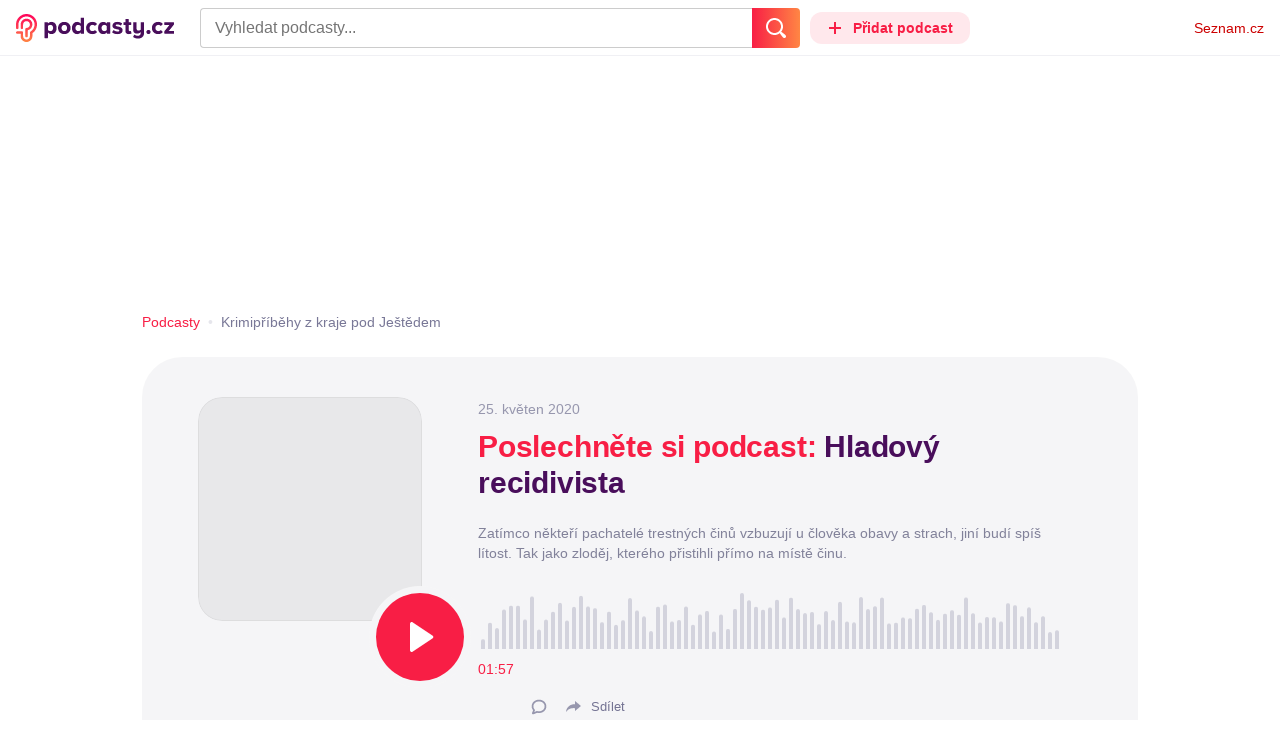

--- FILE ---
content_type: text/html; charset=UTF-8
request_url: https://podcasty.seznam.cz/podcast/hladovy-recidivista/hladovy-recidivista-24220
body_size: 27601
content:
<!DOCTYPE html><html><head><meta charset="utf-8" /><meta name="viewport" content="width=device-width, initial-scale=1, shrink-to-fit=no, viewport-fit=cover" /><meta http-equiv="X-UA-Compatible" content="IE=edge" /><script>performance.mark && performance.mark("streaming_start");</script><link rel="stylesheet" media="all" href="/css/index.1417ba2a.min.css" /><!---0.883163%--><script>performance.mark && performance.mark("streaming_css_end");</script><script>!function init(global, env) {
    window.TouchEvent = window.TouchEvent || Event;
    global.PAPP = global.PAPP || {};
    global.PAPP.ENV = env;
    global.PAPP.dataInitialized = new Promise(function (res) {
        global.setInitData = function (initData) {
            global.PAPP.INIT_DATA = initData;
            delete global.setInitData;
            res();
        };
    });
    global._sspDoNotLoadDOT = true;
    global.PAPP.loader = function (assets, noClient) {
        function test(test) {
            try {
                return !!Function(test)();
            }
            catch (err) {
                return false;
            }
        }
        function supportsES6() {
            return typeof Proxy !== 'undefined'
                && typeof Promise !== 'undefined'
                && typeof Promise.prototype.finally === 'function'
                && !isSafariWithBuggyTemplateLiterals();
        }
        function supportsES9() {
            return !!Object.values && test('return (() => { const o = { t: 1 }; return { ...o }; })() && (async () => ({}))()');
        }
        function supportsES11() {
            return (test('return (() => { const o = { t: { q: true } }; return o?.t?.q && (o?.a?.q ?? true); })()')
                && test('return typeof Promise.allSettled === "function"')
                && test('return typeof globalThis !== "undefined"')
                && test('return typeof 9007199254740991n === "bigint"'));
        }
        function isSafariWithBuggyTemplateLiterals() {
            var userAgent = global.navigator.userAgent;
            var vendor = global.navigator.vendor;
            var maxSafariVersion = 12;
            if (/iPhone|iPad|iPod/.test(userAgent)) {
                var matchResult = userAgent.match(/OS\s([0-9_]+)/);
                return (matchResult
                    && parseInt(matchResult[1], 10) <= maxSafariVersion);
            }
            else {
                if (userAgent.includes('Chrome')) {
                    return false;
                }
                var versionMatchResult = userAgent.match(/Version\/([0-9]+)/);
                return (userAgent.includes('Safari')
                    && typeof vendor == 'string'
                    && vendor.includes('Apple Computer')
                    && versionMatchResult
                    && parseInt(versionMatchResult[1], 10) <= maxSafariVersion);
            }
        }
        var isES5 = !supportsES6();
        function parseAsset(asset) {
            return {
                type: asset.type,
                source: getSource(asset.source),
                name: asset.name,
                async: asset.async,
                defer: asset.defer,
                module: asset.module,
                test: typeof asset.test === 'function' && asset.test(isES5)
            };
        }
        function getSource(source) {
            var isString = typeof source === 'string';
            var isArray = Array.isArray(source);
            if (isString) {
                return source;
            }
            else if (isArray) {
                return source.map(asset => parseAsset(asset));
            }
            else {
                source = source;
                if (supportsES11() && source.es11) {
                    return source.es11;
                }
                else if (supportsES9() && source.es9) {
                    return source.es9;
                }
                else if (!isES5 && source.es6) {
                    return source.es6;
                }
                else if (isES5 && source.es5) {
                    return source.es5;
                }
                return '';
            }
        }
        var preload = [];
        var clientAssets = [];
        assets.forEach((asset) => {
            var scriptAsset = parseAsset(asset);
            if (!scriptAsset.test) {
                if (asset.preload) {
                    preload.push(scriptAsset);
                }
                else {
                    clientAssets.push(scriptAsset);
                }
            }
        });
        for (var i = 0; i < preload.length; i++) {
            var scriptElement = document.createElement('script');
            scriptElement.setAttribute('type', "application/javascript");
            if (preload[i].defer) {
                scriptElement.defer = preload[i].defer;
            }
            if (preload[i].async) {
                scriptElement.async = preload[i].async;
            }
            if (preload[i].module) {
                scriptElement.setAttribute('type', 'module');
            }
            switch (preload[i].type) {
                case "script":
                    scriptElement.setAttribute('src', preload[i].source);
                    break;
                case "inlineScript":
                    scriptElement.innerHTML = preload[i].source;
                    break;
            }
            document.head.appendChild(scriptElement);
        }
        if (!noClient) {
            global.PAPP.assets = clientAssets;
        }
    };
}(self, {"API_URL":"https:\u002F\u002Fapi.podcasty.seznam.cz\u002Fgraphql","PERMALINK_BASE":"podcasty.seznam.cz","SERVICE_ID":"podcasty","SENTRY_DSN":"https:\u002F\u002Fcdb520c8f8b54cd6959dea2a59fbda25@sentry.pszn.cz\u002F8","NODE_ENV":"production","GRECAPTCHA_SITE_KEY":"6LfZRjsbAAAAADza1aE7YsWdCrwuhekHFw43aqy-","RETARGETING_ID":"1356306","EMBED_LOADER_URL":"https:\u002F\u002Fd13-a.sdn.cz\u002Fd_13\u002Fsl\u002Fembed\u002F1\u002Fembed.min.js","ABTEST_DATA":null,"DOT_CONFIG":{"service":"podcasty","spa":true,"impress":false,"lazyLoadingEnabled":true,"abtest":""},"GEMIUS_PRISM_ID":"150wtGtvUw3LxLxt_M.j42aEfbuZbSOuGYjsouaW4Pv.o7","STUDIO_LANDING_PAGE_URL":"https:\u002F\u002Fstudio.podcasty.seznam.cz","STUDIO_HOW_TO_URL":"https:\u002F\u002Fstudio.podcasty.seznam.cz\u002Fjak-na-to"})</script><script>window.PAPP.loader([{"type":"script","defer":true,"source":{"es5":"\u002Fjs\u002Fpolyfill.1417ba2a.min.js"},"test":function(isES5) {
        return !isES5;
    }},{"type":"script","source":"https:\u002F\u002Flogin.szn.cz\u002Fjs\u002Fapi\u002F3\u002Flogin.js"},{"type":"script","defer":true,"source":{"es6":"\u002Fjs\u002Fintersection-observer.1417ba2a.min.js"},"test":function() {
        return !!window.IntersectionObserver;
    }},{"type":"script","defer":true,"source":{"es6":"\u002Fjs\u002Fpath2d-polyfill.1417ba2a.min.js"},"test":function() {
        return !!window.Path2D;
    }},{"type":"script","defer":true,"source":{"es6":"\u002Fjs\u002Ffetch.umd.1417ba2a.min.js"},"test":function() {
        return !!window.fetch;
    }},{"type":"script","defer":true,"source":{"es6":"\u002Fjs\u002Fabortcontroller-polyfill-only.1417ba2a.min.js"},"test":function() {
        return !!window.AbortController;
    }},{"type":"script","defer":true,"preload":true,"source":{"es5":"\u002Fjs\u002Fapp.bundle.es5.1417ba2a.min.js","es6":"\u002Fjs\u002Fapp.bundle.es6.1417ba2a.min.js"}},{"type":"script","defer":true,"source":"https:\u002F\u002Fpocitadlolibise.seznam.cz\u002Fpocitadlolibise.js"},{"type":"scriptChain","source":[{"type":"inlineScript","source":"\n\t\tvar pp_gemius_use_cmp=!0;\n\t\tfunction gemius_player_pending(obj,fun) {\n\t\t\tobj[fun] = obj[fun] || function() {\n\t\t\t\tvar x = window[\"gemius_player_data\"] = window[\"gemius_player_data\"] || [];\n\t\t\t\tx[x.length]=[this,fun,arguments];\n\t\t\t};\n\t\t}\n\t\tgemius_player_pending(window,\"GemiusPlayer\");\n\t\tgemius_player_pending(GemiusPlayer.prototype,\"newProgram\");\n\t\tgemius_player_pending(GemiusPlayer.prototype,\"newAd\");\n\t\tgemius_player_pending(GemiusPlayer.prototype,\"adEvent\");\n\t\tgemius_player_pending(GemiusPlayer.prototype,\"programEvent\");\n\t"},{"type":"script","defer":true,"source":"https:\u002F\u002Fh.seznam.cz\u002Fjs\u002Fcmp2\u002Fcmp_stub.js"},{"type":"script","defer":true,"source":"https:\u002F\u002Fh.seznam.cz\u002Fjs\u002Fdot-small.js"},{"type":"script","defer":true,"source":"https:\u002F\u002Fssp.seznam.cz\u002Fstatic\u002Fjs\u002Fssp.js"},{"type":"inlineScript","source":"\n\t\t(function() { \n\t\t\tvar d=document;\n\t\t\tvar s=\"script\"; \n\t\t\tvar f=function(d,t,u) {\n\t\t\t\ttry {\n\t\t\t\t\tvar gt=d.createElement(t),s=d.getElementsByTagName(t)[0],l=\"http\"+((location.protocol==\"https:\")?\"s\":\"\"); \n\t\t\t\t\tgt.setAttribute(\"async\",\"async\"); \n\t\t\t\t\tgt.setAttribute(\"defer\",\"defer\"); \n\t\t\t\t\tgt.src=l+\":\u002F\u002F\"+u;\n\t\t\t\t\ts.parentNode.insertBefore(gt,s);\n\t\t\t\t} catch (e) {}}; \n\t\t\tf(d,s,\"spir.hit.gemius.pl\u002Fgplayer.js\");\n\t\t})();"},{"type":"script","defer":true,"async":true,"module":true,"source":"https:\u002F\u002Fh.seznam.cz\u002Fjs\u002Fcwl.js"}]},{"type":"script","async":true,"source":"https:\u002F\u002Fwww.googletagmanager.com\u002Fgtag\u002Fjs?id=G-3MQYH0M762"},{"type":"inlineScript","source":"\n\t\twindow.dataLayer = window.dataLayer || [];\n\t\tfunction gtag() {\n\t\t\tdataLayer.push(arguments);\n\t\t}\n\t\tgtag(\"consent\", \"default\", { \"ad_storage\": \"denied\", \"analytics_storage\": \"denied\"});\n\t\tgtag(\"js\", new Date());\n\t\tgtag(\"config\", \"G-3MQYH0M762\");\n\t"},{"type":"script","defer":true,"source":"https:\u002F\u002Fwww.google.com\u002Frecaptcha\u002Fapi.js?render=6LfZRjsbAAAAADza1aE7YsWdCrwuhekHFw43aqy-"},{"type":"script","defer":true,"source":"https:\u002F\u002Fc.seznam.cz\u002Fjs\u002Frc.js"}], false)</script><link rel="shortcut icon" href="/favicon.ico" /><link rel="icon" href="/favicon.svg" type="image/svg+xml" /><link rel="apple-touch-icon" href="/apple-touch-icon.png" /><link rel="manifest" href="/webmanifest.json" /><meta name="theme-color" content="#490E5B" /><meta name="apple-mobile-web-app-status-bar-style" content="#490E5B" /><style>.szn-suggest-list--dark{--color-box-background: #333;--color-box-border: #555;--color-element-background: #555;--color-text: #f0f0f0;--color-text-metadata: #999;--color-bakground-metadata: #fff;--color-button: #f0f0f0;--color-miniapp-label: #999;--color-label: #999}.szn-suggest-list--light,.szn-suggest-list--system{--color-box-background: #fff;--color-box-border: #eee;--color-element-background: #eee;--color-text: #111;--color-text-metadata: #999;--color-bakground-metadata: #fff;--color-button: #111;--color-miniapp-label: #999;--color-label: #999}@media (prefers-color-scheme: dark){.szn-suggest-list--system{--color-box-background: #333;--color-box-border: #555;--color-element-background: #555;--color-text: #f0f0f0;--color-text-metadata: #999;--color-bakground-metadata: #fff;--color-button: #f0f0f0;--color-miniapp-label: #999;--color-label: #999}}.szn-suggest-list{position:relative;z-index:401;font-family:Arial CE,Arial,Helvetica CE,Helvetica,sans-serif}.szn-suggest-list--overlay-off{position:relative;z-index:401}.szn-suggest-list__overlay{position:absolute;inset:0;z-index:400;min-width:100%;min-height:100%;background-color:transparent;opacity:0}.szn-suggest-list__overlay__cover{position:relative;inset:0;z-index:400;min-width:100%;min-height:100%;background-color:#000}@keyframes fadeOut{0%{opacity:1}to{opacity:0}}@keyframes fadeIn{0%{opacity:0}to{opacity:1}}.szn-suggest-list__list{margin:0;padding:0;list-style:none}.szn-suggest-list__list--boxed{border:1px solid #eee;border-radius:4px;overflow:hidden;background-color:#fff;box-shadow:0 2px 4px #0003}.szn-suggest-list__item{margin:0;padding:10px 12px}.szn-suggest-list__item--indented{padding-left:56px}.szn-suggest-list__item--text{padding-top:4px;padding-bottom:4px;cursor:pointer}.szn-suggest-list__item--text:first-child{margin-top:8px}.szn-suggest-list__item--text:last-child{margin-bottom:8px}.szn-suggest-list__item--text.szn-suggest-list__item--selected{background-color:#eee}.szn-suggest-list__text{display:flex;flex-flow:row nowrap;justify-content:flex-start}@supports (display: -webkit-box){.szn-suggest-list__text{min-height:36px;overflow:hidden;align-items:center}}.szn-suggest-list__text-value{display:inline-block;margin:4px 0;max-width:calc(100% - 50px);flex-shrink:0;overflow:hidden;font-size:16px;font-weight:700;line-height:36px;color:#111;white-space:nowrap}.szn-suggest-list__text-value--short{max-width:calc(100% - 82px);text-overflow:ellipsis}@supports (display: -webkit-box){.szn-suggest-list__text-value{display:-webkit-box;-webkit-line-clamp:2;-webkit-box-orient:vertical;line-height:18px;white-space:normal;text-overflow:ellipsis}}.szn-suggest-list__text-value--emphasized{font-weight:400}.szn-suggest-list__text-metadata--text{display:inline-block;overflow:hidden;font-size:14px;line-height:36px;color:#999;white-space:nowrap;text-overflow:ellipsis}.szn-suggest-list__text-metadata--image{display:inline-block;border-radius:8px;width:32px;height:32px;flex-shrink:0;overflow:hidden;background-position:center center;background-size:cover;background-repeat:no-repeat}.szn-suggest-list__text-metadata--image--dark{opacity:.9}.szn-suggest-list__text-metadata--image--rounded{border-radius:50%}.szn-suggest-list__text-metadata--leading{display:inline-block;margin-right:12px;width:32px;height:32px;flex-shrink:0;overflow:hidden}.szn-suggest-list__text-metadata-container{display:flex;height:36px;flex-grow:1;overflow:hidden;flex-wrap:wrap;justify-content:space-between;white-space:nowrap}.szn-suggest-list__text-bottom-metadata-container{display:flex;margin-top:2px;height:16px;flex-grow:1;overflow:hidden;flex-wrap:wrap;justify-content:space-between;align-items:flex-end}.szn-suggest-list__text-metadata--bottom{padding:2px 0;height:16px;font-weight:400;line-height:12px}.szn-suggest-list__text-bottom-metadata-container .szn-suggest-list__text-metadata--bottom{font-size:12px}.szn-suggest-list__text-metadata-container--prioritize-aside-meta-data{flex-direction:row-reverse}.szn-suggest-list__text-metadata--trailing{margin-left:8px;max-width:calc(100% - 8px);flex:0 0 auto}.szn-suggest-list__text-button+.szn-suggest-list__text-metadata--trailing{max-width:calc(100% - 40px)}.szn-suggest-list__text-metadata--text.szn-suggest-list__text-metadata--trailing:before{content:"\2013  "}.szn-suggest-list__text-metadata--aside{margin-left:8px;flex:0 0 auto;text-align:right}.szn-suggest-list__text-button{display:flex;margin:auto 4px;border:none;border-radius:50%;min-width:32px;min-height:32px;justify-content:center;align-items:center;background:none;cursor:pointer;opacity:.4}.szn-suggest-list__text-button svg{fill:#111}.szn-suggest-list__text-button:hover{opacity:1}.szn-suggest-list__text-button-icon{width:13px;height:13px}.szn-suggest-list__miniapp-label{display:block;margin:0 0 8px;font-size:14px;line-height:20px;color:#999}.szn-suggest-list__miniapp-value{display:block;margin:0;font-size:16px;font-weight:700;line-height:20px;color:#111}.szn-suggest-list__item--miniapp{border-top:1px solid #eee;border-bottom:1px solid #eee}.szn-suggest-list__item--miniapp:first-child{border-top:none}.szn-suggest-list__item--miniapp:last-child{border-bottom:none}.szn-suggest-list__item--miniapp+.szn-suggest-list__item--miniapp{border-top:none}.szn-suggest-list__item--label{padding-top:4px;padding-bottom:4px}.szn-suggest-list__item--label:first-child{margin-top:8px}.szn-suggest-list__item--label:last-child{margin-bottom:8px}.szn-suggest-list__label-value{display:block;margin:0;font-size:14px;line-height:20px;color:#999;white-space:nowrap}.szn-suggest-list__tiled-list{margin-bottom:8px;overflow-x:auto}.szn-suggest-list__tiled-list ul{display:inline-flex;margin:0 6px 0 8px;padding:0;overflow-x:auto;list-style:none}.szn-suggest-list__tiled-item{display:inline-block;position:relative;box-sizing:border-box;padding:8px;width:120px;cursor:pointer}.szn-suggest-list__tiled-text-value{display:inline-block;margin-top:8px;max-width:100%;flex-shrink:0;overflow:hidden;font-size:14px;font-weight:700;line-height:36px;text-align:left;color:#111;white-space:nowrap}.szn-suggest-list__tiled-text-value--emphasized{font-weight:400}@supports (display: -webkit-box){.szn-suggest-list__tiled-text-value{display:-webkit-box;-webkit-line-clamp:2;-webkit-box-orient:vertical;line-height:18px;white-space:normal;text-overflow:ellipsis}}.szn-suggest-list__tiled-item.szn-suggest-list__item--selected{border-radius:4px;background-color:#eee}.szn-suggest-list__tiled-text-metadata{margin:0;border-radius:8px;width:104px;height:104px;flex-shrink:0;overflow:hidden;background-color:#fff;opacity:.9}.szn-suggest-list__tiled-text-metadata--image{display:block;width:104px;height:104px;background-position:center center;background-size:contain;background-repeat:no-repeat;mix-blend-mode:multiply}@supports (display: var(--prop)){.szn-suggest-list__list--boxed{border:1px solid var(--color-box-border);background-color:var(--color-box-background)}.szn-suggest-list__item--text.szn-suggest-list__item--selected{background-color:var(--color-element-background)}.szn-suggest-list__text-value{color:var(--color-text)}.szn-suggest-list__text-metadata--text{color:var(--color-text-metadata)}.szn-suggest-list__text-button svg{fill:var(--color-button)}.szn-suggest-list__miniapp-label{color:var(--color-miniapp-label)}.szn-suggest-list__miniapp-value{color:var(--color-text)}.szn-suggest-list__item--miniapp{border-top:1px solid var(--color-box-border);border-bottom:1px solid var(--color-box-border)}.szn-suggest-list__label-value{color:var(--color-label)}.szn-suggest-list__tiled-text-value{color:var(--color-text)}.szn-suggest-list__tiled-item.szn-suggest-list__item--selected{background-color:var(--color-element-background)}.szn-suggest-list__tiled-text-metadata{background-color:var(--color-bakground-metadata)}}.szn-suggest-list__item--buttons{display:flex;margin-top:auto;padding-bottom:24px;justify-content:center;gap:16px}.szn-suggest-list__button{border:0;border-radius:100px;padding:8px 16px;justify-content:center;font-weight:700;background:#f4f4f4}.szn-suggest-list__button:hover{color:var(--color-text)}.szn-mobile-input-with-suggest-list--dark{--color-input-background: #333;--color-input-shadow: #111;--color-text: #f0f0f0;--color-text-placeholder: #999;--color-box-background: #333;--color-button-primary: #c00;--color-button-search: #f0f0f0;--color-button-roundedBackground: #eee;--color-button-close: #000;--color-button-clear: #999;--color-button-back: #f0f0f0;--color-button-disabled: #999}.szn-mobile-input-with-suggest-list--light,.szn-mobile-input-with-suggest-list--system{--color-input-background: #fff;--color-input-shadow: #ccc;--color-text: #111;--color-text-placeholder: #999;--color-box-background: #fff;--color-button-primary: #c00;--color-button-search: #f0f0f0;--color-button-roundedBackground: #eee;--color-button-close: #000;--color-button-clear: #999;--color-button-back: #111;--color-button-disabled: #999}@media (prefers-color-scheme: dark){.szn-mobile-input-with-suggest-list--system{--color-input-background: #333;--color-input-shadow: #111;--color-text: #f0f0f0;--color-text-placeholder: #999;--color-box-background: #333;--color-button-primary: #c00;--color-button-search: #f0f0f0;--color-button-keyboardBackground: #f0f0f0;--color-button-keyboard: #404040;--color-button-roundedBackground: #eee;--color-button-close: #000;--color-button-clear: #999;--color-button-back: #f0f0f0;--color-button-disabled: #999}}.szn-mobile-input-with-suggest-list--dark,.szn-mobile-input-with-suggest-list--light,.szn-mobile-input-with-suggest-list--system{height:100%}.szn-mobile-input-with-suggest-list__controlPanel{display:flex;position:fixed;left:0;top:0;z-index:10000;box-sizing:border-box;border:none;padding:8px;width:100%;height:56px;align-items:center;background-color:var(--color-input-background);box-shadow:0 0 8px var(--color-input-shadow)}.szn-mobile-input-with-suggest-list__controlPanel__input-2,.szn-mobile-input-with-suggest-list__controlPanel__input-3{box-sizing:border-box;margin:0;outline:none;border:none;height:40px;overflow:hidden;color:var(--color-text);background-color:var(--color-input-background)}.szn-mobile-input-with-suggest-list__controlPanel__input-2::placeholder,.szn-mobile-input-with-suggest-list__controlPanel__input-3::placeholder{color:var(--color-text-placeholder)}.szn-mobile-input-with-suggest-list__controlPanel__input-2{width:calc(100vw - 112px)}.szn-mobile-input-with-suggest-list__controlPanel__input-3{width:calc(100vw - 160px)}.szn-mobile-input-with-suggest-list__suggestList{position:fixed;left:0;top:56px;z-index:9999;width:100vw;height:calc(100% - 56px);overflow-y:scroll;background-color:var(--color-box-background)}@keyframes speakingLeft{0%{transform:translate(0)}20%{transform:translate(-4px)}50%{transform:translate(7.5px)}80%{transform:translate(-4px)}to{transform:translate(0)}}@keyframes speakingRight{0%{transform:translate(0)}20%{transform:translate(4px)}50%{transform:translate(-7.5px)}80%{transform:translate(4px)}to{transform:translate(0)}}@keyframes speaking{0%{transform:scale(1)}20%{transform:scaleX(1.5)}50%{transform:scaleX(.25)}80%{transform:scaleX(1.5)}to{transform:scale(1)}}.szn-mobile-input-with-suggest-list__button{display:flex;margin:0;outline:none;border:transparent;border-radius:4px;padding:0;width:48px;height:40px;justify-content:center;align-items:center;background-color:transparent;background-position:center;background-repeat:no-repeat;cursor:pointer}.szn-mobile-input-with-suggest-list__button--primary{background-color:var(--color-button-primary)}.szn-mobile-input-with-suggest-list__button--rounded{border-radius:50%;height:48px;background-color:var(--color-button-roundedBackground)}.szn-mobile-input-with-suggest-list__button--icon-search svg path{color:var(--color-button-search);fill:var(--color-button-search)}.szn-mobile-input-with-suggest-list__button--icon-clear{color:var(--color-button-clear);fill:var(--color-button-clear)}.szn-mobile-input-with-suggest-list__button--icon-back{color:var(--color-button-back);fill:var(--color-button-back)}.szn-mobile-input-with-suggest-list__button--icon-close{color:var(--color-button-close);fill:var(--color-button-close)}.szn-mobile-input-with-suggest-list__button--disabled{background-color:var(--color-button-disabled);cursor:not-allowed}.ribbon-badge{display:flex;z-index:9001;min-width:50px;height:42px;flex-shrink:0;justify-content:flex-end;align-items:center}@media all and (min-width: 600px){.ribbon-badge{min-width:192px}}.ribbon-badge szn-login-widget{--icon: var(--ribbon-notifications-color, #c0c0c0);--icon-hover: var(--ribbon-notifications-color-hover, #000000)}.ribbon-button{display:flex;position:relative;flex-shrink:0;align-items:center;text-decoration:none}.ribbon-button__button{display:flex;box-sizing:border-box;margin:0;border:0;padding:0;width:100%;height:100%;overflow:visible;justify-content:center;align-items:center;font-family:inherit;font-size:100%;line-height:100%;text-align:center;color:inherit;text-transform:none;background:transparent;cursor:pointer;outline:none}.ribbon-button__button .ribbon-icon{color:inherit}.ribbon-control__icon{margin-right:16px;width:14px;width:var(--ribbon-control-icon-width, 14px)}.ribbon-control__label{margin-right:16px;flex-shrink:0;color:#c00;color:var(--ribbon-control-label-color, #cc0000)}.ribbon-control__icon~.ribbon-control__label{display:none}@media all and (min-width: 600px){.ribbon-control__icon{margin-right:6px}.ribbon-control__icon~.ribbon-control__label{display:block}}.ribbon-menu{position:fixed;inset:56px 0 0;z-index:9000;box-sizing:border-box;width:100%;height:calc(100% - 56px);height:calc(var(--ribbon-inner-height, 100%) - 56px);overflow:hidden;transition:opacity .4s ease}.ribbon-menu--hidden{pointer-events:none;visibility:hidden;opacity:0}.ribbon-menu__button{position:absolute;right:0;top:0;width:44px;height:44px;color:#a0a0a0;color:var(--ribbon-submenu-button-color, #a0a0a0)}.ribbon-menu__button--up{transform:rotate(180deg)}.ribbon-menu__content{position:absolute;inset:0;box-sizing:border-box;padding:16px 12px;width:100%;height:100%;overflow-y:scroll;background:#fafafa;background:var(--ribbon-menu-background-color, #fafafa);transition:left .4s ease;-webkit-overflow-scrolling:touch}.ribbon-menu__content:before{position:absolute;left:0;top:-30px;width:100%;height:30px;content:"";box-shadow:0 0 2px #0000001a,0 8px 30px -12px #0000001f}.ribbon-menu__content--hidden{left:-100%}.ribbon-menu__item{display:block;position:relative;padding:0 8px;min-height:44px;font-size:16px;font-weight:400;line-height:44px;color:#000;color:var(--ribbon-menu-item-color, #000000)}.ribbon-menu__link{font-size:inherit;font-weight:inherit;color:inherit;text-decoration:none}.ribbon-menu__link:visited{color:inherit}.ribbon-menu__primary,.ribbon-menu__secondary{margin:0;padding:0;list-style:none}.ribbon-menu__primary>.ribbon-menu__item{border-bottom:1px solid #f0f0f0;border-bottom:1px solid var(--ribbon-menu-separator-color, #f0f0f0)}.ribbon-menu__primary>.ribbon-menu__item:first-child{border-top:1px solid #f0f0f0;border-top:1px solid var(--ribbon-menu-separator-color, #f0f0f0);font-weight:700}.ribbon-menu__primary>.ribbon-menu__item:nth-child(n+2){color:#c00;color:var(--ribbon-menu-primary-color, #cc0000)}.ribbon-menu__secondary{max-height:1056px;overflow:hidden;transition:max-height .8s ease}.ribbon-menu__secondary--hidden{max-height:0;transition-timing-function:cubic-bezier(0,1,0,1)}@media all and (min-width: 600px){.ribbon-menu{background:#00000080}.ribbon-menu__button{display:none}.ribbon-menu__content{padding:18px 30px;width:436px;scrollbar-width:none;-ms-overflow-style:none}.ribbon-menu__content::-webkit-scrollbar{width:0;height:0}.ribbon-menu__content--hidden{left:-436px}.ribbon-menu__item{padding:0;min-height:24px;line-height:24px}.ribbon-menu__link:hover{text-decoration:underline}.ribbon-menu__primary>.ribbon-menu__item{margin-bottom:24px;border:0;font-weight:700}.ribbon-menu__primary>.ribbon-menu__item:first-child{border:0}.ribbon-menu__secondary{margin-top:8px;margin-bottom:6px;columns:2 180px}.ribbon-menu__secondary--hidden{max-height:none}.ribbon-menu__secondary>.ribbon-menu__item{margin-bottom:4px;font-size:15px}}.ribbon-menu__button .ribbon-icon{height:22px}.ribbon-search{display:flex;position:fixed;left:8px;top:0;z-index:9002;padding-top:8px;width:100%;max-width:calc(100% - 98px);flex-direction:column;transition:opacity .4s ease-in-out,visibility .4s}.ribbon-search--hidden{visibility:hidden;opacity:0}.ribbon-search__bar{display:flex;height:40px}@media all and (min-width: 600px){.ribbon-search{position:relative;left:0;padding-top:0;max-width:614px}}.ribbon-search-desktop{display:flex;position:relative;max-width:calc(100% - 48px);flex:1;flex-direction:column}@media all and (min-width: 600px){.ribbon-search-desktop{max-width:calc(100% - 64px)}}.ribbon-search-desktop__submit{border-radius:0 4px 4px 0;width:48px;height:100%;flex-shrink:0;color:#fff;color:var(--ribbon-search-button-icon-color, #ffffff);background:#c00;background:var(--ribbon-search-button-color, #cc0000)}@media all and (min-width: 600px){.ribbon-search-desktop__submit{width:64px}}.ribbon-search-desktop__submit:hover{background:#a00000;background:var(--ribbon-search-button-hover-color, #a00000)}.ribbon-search-desktop__icon-search{width:20px;height:20px}.ribbon-search-desktop__clear{display:none;position:absolute;right:0;top:0;padding-right:8px;width:32px;height:100%;color:#ccc;color:var(--ribbon-search-clear-icon-color, #cccccc)}.ribbon-search-desktop__clear:hover{color:#000;color:var(--ribbon-search-clear-icon-hover-color, #000000)}.ribbon-search-desktop__clear--visible{display:block}.ribbon-search-desktop__icon-cross{width:16px;height:16px}.ribbon-search-desktop .szn-input-with-suggest-list{box-sizing:border-box;margin:0;border-color:#ccc;border-color:var(--ribbon-search-border-color, #cccccc);border-radius:4px 0 0 4px;border-style:solid;border-width:1px;border-right:0;padding:0 40px 0 14px;min-height:100%;flex-grow:1;font-family:Trivia Seznam,Helvetica,Arial,sans-serif;font-size:16px;line-height:normal;color:#222;color:var(--ribbon-search-font-color, #222222);background:#fff;background:var(--ribbon-search-background-color, #ffffff);-webkit-appearance:none;outline:none}.ribbon-search-desktop .szn-input-with-suggest-list:hover{border-color:#666;border-color:var(--ribbon-search-border-hover-color, #666666)}.ribbon-search-desktop .szn-input-with-suggest-list::-ms-clear{display:none}.ribbon-search-desktop .szn-input-with-suggest-list::placeholder{color:#757575;color:var(--ribbon-search-placeholder-color, #757575)}.ribbon-search-desktop .szn-suggest-list{font-family:Trivia Seznam,Helvetica,Arial,sans-serif}.szn-mobile-input-with-suggest-list--light{--color-button-primary: var(--ribbon-search-button-color, #cc0000)}.szn-mobile-input-with-suggest-list__button--icon-back{box-sizing:content-box;padding:0 10px;width:20px}.szn-mobile-input-with-suggest-list__button--icon-clear{box-sizing:content-box;padding:0 22px;width:12px}.szn-mobile-input-with-suggest-list__button--icon-search{box-sizing:content-box;padding:0 12px;width:20px}.szn-mobile-input-with-suggest-list__button--icon-back .ribbon-icon,.szn-mobile-input-with-suggest-list__button--icon-clear .ribbon-icon,.szn-mobile-input-with-suggest-list__button--icon-search .ribbon-icon{width:100%;height:auto}.szn-mobile-input-with-suggest-list__controlPanel__input-2,.szn-mobile-input-with-suggest-list__controlPanel__input-3{width:auto;flex-grow:1;font-family:Arial,Helvetica,sans-serif;font-size:18px}.ribbon-mobile-search__input{display:none}.ribbon-service{display:flex;height:32px;flex-shrink:1;align-items:center;font-size:14px;color:#000;color:var(--ribbon-service-color, #000000);text-decoration:none}.ribbon-service:hover{text-decoration:none}.ribbon-service:hover,.ribbon-service:visited{color:#000;color:var(--ribbon-service-color, #000000)}.ribbon-service__icon{display:none;margin-right:8px;width:32px;height:32px}.ribbon-service__icon-label{display:none;white-space:nowrap}.ribbon-service__logo{width:auto;max-width:100%;height:24px;min-height:24px;max-height:32px}@media all and (min-width: 600px){.ribbon-service__icon,.ribbon-service__icon-label{display:block;font-size:16px}.ribbon-service__icon~.ribbon-service__logo{display:none}}.ribbon-service--sbr .ribbon-service__icon,.ribbon-service--sbr .ribbon-service__icon-label{display:block}.ribbon-service--sbr .ribbon-service__logo{display:none}.ribbon-seznam{display:flex;flex-shrink:0;align-items:center;color:#c00;color:var(--ribbon-seznam-color, #cc0000)}.ribbon-seznam__link,.ribbon-seznam__link:hover,.ribbon-seznam__link:visited{color:#c00;color:var(--ribbon-seznam-color, #cc0000);text-decoration:none}.ribbon{display:flex;position:fixed;left:0;top:0;z-index:9000;box-sizing:border-box;padding:0 16px;width:100%;height:56px;background:#fff;background:var(--ribbon-background-color, #ffffff);box-shadow:0 0 2px #0000001a,0 8px 30px -12px #0000001f}.ribbon--base{font-family:Trivia Seznam,Helvetica,Arial,sans-serif;font-size:14px}.ribbon--blind{position:absolute;width:1px;height:1px;overflow:hidden;clip:rect(1px 1px 1px 1px);clip:rect(1px,1px,1px,1px)}.ribbon--unfixed{position:absolute}.ribbon--show-search .ribbon-seznam{visibility:hidden}@media all and (min-width: 600px){.ribbon--show-search .ribbon-seznam{visibility:visible}}.ribbon__menu-button{margin-right:8px;margin-left:-8px;color:#909090;color:var(--ribbon-menu-button-color, #909090)}.ribbon__menu-button .ribbon-button__button{box-sizing:content-box;border-radius:4px;padding:8px;width:16px;height:16px}.ribbon__menu-button .ribbon-button__button:focus-visible{outline:2px solid black}.ribbon__start,.ribbon__center,.ribbon__end{display:flex;align-items:center}.ribbon__center{min-width:0;flex-grow:1}.ribbon__end{margin-left:16px;flex-shrink:0}.ribbon__end--reversed{display:flex;flex-shrink:0}@media all and (min-width: 600px){.ribbon:not(.ribbon--unfixed){padding-right:31px;width:100vw}.ribbon__end{margin-left:0}.ribbon__end--reversed{flex-direction:row-reverse}.ribbon__center{margin:0 16px}}.ribbon__end .ribbon-seznam{margin-right:16px}.ribbon__menu-button .ribbon-icon{height:12px}@media all and (min-width: 600px){.ribbon .ribbon-seznam{margin-right:0;margin-left:16px}}
</style><!---0.883163%--><script>window.PAPP.loader([{"source":{"es11":"\u002F\u002Fd94-a.sdn.cz\u002Fd_94\u002Fc_static_p7_A\u002FnDJ4VEZEqD86wCVD9FfDlHo\u002F1b88\u002Fes11\u002Fwidget.IUZMOMYP.js","es13":"\u002F\u002Fd94-a.sdn.cz\u002Fd_94\u002Fc_static_p7_A\u002FnDJ4VEZEqD86wCVD9FfDlHo\u002F1b88\u002Fes13\u002Fwidget.H77EV546.js","es9":"\u002F\u002Fd94-a.sdn.cz\u002Fd_94\u002Fc_static_p7_A\u002FnDJ4VEZEqD86wCVD9FfDlHo\u002F1b88\u002Fes9\u002Fwidget.JF5WU2MV.js"},"type":"script","preload":true,"name":"widget.js","test":function test(){try{return !!Function('return window.__merkur__ && window.__merkur__.isRegistered && window.__merkur__.isRegistered("@szn/ribbon")')()}catch(e){return false}}}], true)</script><title>Hladový recidivista - Krimipříběhy z kraje pod Ještědem | Seznam Podcasty</title><script src="https://d53-a.sdn.cz/d_53/sl/14/loader.js" id="player-loader"></script><meta property="og:title" content="Hladový recidivista - Krimipříběhy z kraje pod Ještědem | Seznam Podcasty" /><meta property="og:description" content="Zatímco někteří pachatelé trestných činů vzbuzují u člověka obavy a strach, jiní budí spíš lítost. Tak jako zloděj, kterého přistihli přímo na místě činu." /><meta property="og:image" content="https://d13-a.sdn.cz/d_13/c_img_oY_A/kb9Yg2GWeBykzc7XC0wWli/e3ad.png?fl=res,600,600,3%7Cjpg,70" /><meta property="og:type" content="website" /><meta name="twitter:card" content="summary" /><meta name="twitter:title" content="Hladový recidivista - Krimipříběhy z kraje pod Ještědem | Seznam Podcasty" /><meta name="twitter:description" content="Zatímco někteří pachatelé trestných činů vzbuzují u člověka obavy a strach, jiní budí spíš lítost. Tak jako zloděj, kterého přistihli přímo na místě činu." /><meta name="twitter:image" content="https://d13-a.sdn.cz/d_13/c_img_oY_A/kb9Yg2GWeBykzc7XC0wWli/e3ad.png?fl=res,600,600,3%7Cjpg,70" /><meta name="szn:image" content="https://d13-a.sdn.cz/d_13/c_img_oY_A/kb9Yg2GWeBykzc7XC0wWli/e3ad.png?fl=res,600,600,3%7Cjpg,70" /><meta name="title" content="Hladový recidivista - Krimipříběhy z kraje pod Ještědem | Seznam Podcasty" /><meta name="description" content="Zatímco někteří pachatelé trestných činů vzbuzují u člověka obavy a strach, jiní budí spíš lítost. Tak jako zloděj, kterého přistihli přímo na místě činu." /><meta name="keywords" content="recidivista,místo činu,trestný čin,lítost,zloděj,půl,dobré ráno,liberecký kraj,ráno,Liberec" /><meta name="image" content="https://d13-a.sdn.cz/d_13/c_img_oY_A/kb9Yg2GWeBykzc7XC0wWli/e3ad.png?fl=res,600,600,3%7Cjpg,70" /><meta name="szn:podcast-spl" content="https://v13-a.sdn.cz/v_13/vmd/22811?fl=mdk,32820add|" /><meta name="szn:is-family-friendly" content="true" /><meta name="szn:ignore" content="false" /><meta name="szn:podcast-advert-hp-feed" content="{&quot;section&quot;:&quot;/HP/krimipribehy/hladovy-recidivista&quot;,&quot;zone_id&quot;:&quot;254527&quot;,&quot;preroll&quot;:false,&quot;midroll&quot;:true,&quot;postroll&quot;:true,&quot;type&quot;:&quot;hp_feed&quot;,&quot;midroll_points&quot;:[]}" /></head><body><div is="app-element"><div is="ribbon-element"><header aria-label="Hlavička" data-ribbon="56" data-ribbon-height="56" data-ribbon-version="4.7.0" role="banner" class="ribbon ribbon--base"><div class="ribbon__start"><a href="https://podcasty.seznam.cz" data-dot="lista_podcasty" data-e2e="ribbon-service" class="ribbon-service"><img style="height:28px;" alt="undefined" src="https://podcasty.seznam.cz/assets/logo.svg" class="ribbon-service__logo" /></a></div><div id="ribbon__center" class="ribbon__center"><div class="ribbon-content">
						<div is="ribbon-search-element"><form class="ribbon-search__bar -hidden">
				<button is="button-element" class="button -icon-only ribbon-search__button"><div is="icon-element" class="icon"><svg xmlns="http://www.w3.org/2000/svg" width="24" height="24" viewBox="0 0 24 24" fill="currentColor" focusable="false" stroke="none" stroke-width="1" stroke-linecap="round" stroke-linejoin="round"><path class="" d="M2.293 12.707L8.293 18.707C8.488 18.902 8.744 19 9 19C9.256 19 9.512 18.902 9.707 18.707C9.901 18.513 9.999 18.255 10 18C10.001 17.743 9.903 17.489 9.707 17.293L5.414 13H21C21.553 13 22 12.553 22 12C22 11.447 21.553 11 21 11H5.414L9.707 6.70701C9.902 6.51201 10 6.25601 10 6.00001C10 5.74401 9.902 5.48801 9.707 5.29301C9.513 5.09901 9.255 5.00101 9 5.00001C8.743 4.99901 8.489 5.09701 8.293 5.29301L2.293 11.293C2.098 11.488 2 11.744 2 12C2 12.256 2.098 12.512 2.293 12.707Z"></path><!---0.883163%--></svg></div><!---0.883163%--><span><!---0.883163%--></span></button>
				<div></div>
				<input type="text" name="q" placeholder="Vyhledat podcasty..." autocomplete="off" data-dot="lista_hledani_kurzor" />
				<button is="button-element" class="button -icon-only ribbon-search__submit" type="submit" title="Vyhledat" data-dot="lista_hledani_button"><div is="icon-element" class="icon"><svg xmlns="http://www.w3.org/2000/svg" width="24" height="24" viewBox="0 0 24 24" fill="currentColor" focusable="false" stroke="none" stroke-width="1" stroke-linecap="round" stroke-linejoin="round"><path class="" d="M10.5 17C6.916 17 4 14.084 4 10.5C4 6.916 6.916 4 10.5 4C14.084 4 17 6.916 17 10.5C17 14.084 14.084 17 10.5 17ZM21 18.666C20.198 17.985 18.502 16.569 17.15 15.785C18.306 14.334 19 12.499 19 10.5C19 5.806 15.194 2 10.5 2C5.806 2 2 5.806 2 10.5C2 15.194 5.806 19 10.5 19C12.498 19 14.331 18.306 15.782 17.152C16.568 18.505 17.986 20.204 18.666 21C19.305 21.748 19.672 22 20.5 22C21.328 22 22 21.328 22 20.5C22 19.672 21.659 19.227 21 18.666Z"></path><!---0.883163%--></svg></div><!---0.883163%--><span><!---0.883163%--></span></button>
			</form><button is="button-element" class="button -icon-only ribbon-search__button -search"><div is="icon-element" class="icon"><svg xmlns="http://www.w3.org/2000/svg" width="24" height="24" viewBox="0 0 24 24" fill="currentColor" focusable="false" stroke="none" stroke-width="1" stroke-linecap="round" stroke-linejoin="round"><path class="" d="M10.5 17C6.916 17 4 14.084 4 10.5C4 6.916 6.916 4 10.5 4C14.084 4 17 6.916 17 10.5C17 14.084 14.084 17 10.5 17ZM21 18.666C20.198 17.985 18.502 16.569 17.15 15.785C18.306 14.334 19 12.499 19 10.5C19 5.806 15.194 2 10.5 2C5.806 2 2 5.806 2 10.5C2 15.194 5.806 19 10.5 19C12.498 19 14.331 18.306 15.782 17.152C16.568 18.505 17.986 20.204 18.666 21C19.305 21.748 19.672 22 20.5 22C21.328 22 22 21.328 22 20.5C22 19.672 21.659 19.227 21 18.666Z"></path><!---0.883163%--></svg></div><!---0.883163%--><span><!---0.883163%--></span></button><div class="ribbon__suggestions" data-dot="lista_hledani_naseptavac"><div></div><!---0.883163%--></div></div>
						<a class="button -pink -bold -rounded" rel="external" data-dot-data="{&quot;element&quot;:&quot;studio-button-ribbon&quot;}">	
							<div is="icon-element" class="icon"><svg xmlns="http://www.w3.org/2000/svg" width="24" height="24" viewBox="0 0 24 24" fill="currentColor" focusable="false" stroke="none" stroke-width="1" stroke-linecap="round" stroke-linejoin="round"><path class="" d="M18 13H13V18H11V13H6V11H11V6H13V11H18V13Z"></path><!---0.883163%--></svg></div>
							<span>Přidat podcast</span>
						</a>
					</div></div><div class="ribbon__end"><nav role="navigation" aria-labelledby="ribbon-os-menu" class="ribbon__end--reversed"><h6 id="ribbon-os-menu" class="ribbon--blind">Osobní menu</h6><div class="ribbon-seznam"><a href="https://www.seznam.cz" rel="noopener noreferrer" target="_blank" data-dot="lista_odkaz_seznam" class="ribbon-seznam__link">Seznam.cz</a></div><div id="ribbon-badge" aria-label="Osobní navigace, přihlášení a další služby" class="ribbon-badge"></div></nav></div></header></div><main>
				<div is="router-element"><div is="detail-view" class="detail"><div is="linked-data-element"><script type="application/ld+json">{"@context":"https:\u002F\u002Fschema.org","@type":"PodcastEpisode","identifier":"24220","headline":"Hladový recidivista","description":"Zatímco někteří pachatelé trestných činů vzbuzují u člověka obavy a strach, jiní budí spíš lítost. Tak jako zloděj, kterého přistihli přímo na místě činu.","image":"https:\u002F\u002Fd13-a.sdn.cz\u002Fd_13\u002Fc_img_oY_A\u002Fkb9Yg2GWeBykzc7XC0wWli\u002Fe3ad.png","datePublished":"2020-05-25T12:00:00.000Z","thumbnailUrl":"https:\u002F\u002Fd13-a.sdn.cz\u002Fd_13\u002Fc_img_oY_A\u002Fkb9Yg2GWeBykzc7XC0wWli\u002Fe3ad.png","episodeNumber":0,"duration":"PT1M57S","author":{"@type":"Person","name":"Český rozhlas"},"associatedMedia":{"@type":"AudioObject","encodingFormat":"application\u002Fvnd.seznam-cz.spl+json","url":"https:\u002F\u002Fv13-a.sdn.cz\u002Fv_13\u002Fvmd\u002F22811?fl=mdk,32820add|"},"isFamilyFriendly":true,"url":"https:\u002F\u002Fpodcasty.seznam.cz\u002Fpodcast\u002Fkrimipribehy\u002F24220","keywords":"recidivista,místo činu,trestný čin,lítost,zloděj,půl,dobré ráno,liberecký kraj,ráno,Liberec","potentialAction":[{"@type":"ListenAction","target":[{"@type":"EntryPoint","urlTemplate":"https:\u002F\u002Fpodcasty.seznam.cz\u002Fpodcast\u002Fkrimipribehy\u002F24220"}]}],"discussionUrl":"https:\u002F\u002F\u002F","partOfSeries":{"@context":"https:\u002F\u002Fschema.org","@type":"PodcastSeries","identifier":"361","name":"Krimipříběhy z kraje pod Ještědem","description":"Každý všední den nahlížíme do policejních hlášení, a informujeme humornou formou, ale s vážným podtextem, o velkých zločinech i drobných přestupcích z Libereckého kraje.","image":"https:\u002F\u002Fd13-a.sdn.cz\u002Fd_13\u002Fc_img_oY_A\u002Fkb9Yg2GWeBykzc7XC0wWli\u002Fe3ad.png","url":"https:\u002F\u002Fpodcasty.seznam.cz\u002Fpodcast\u002Fkrimipribehy","webFeed":"https:\u002F\u002Fapi.mujrozhlas.cz\u002Frss\u002Fpodcast\u002F2e67b81e-62c8-3877-88ed-cb7fed6b96d5.rss","keywords":"","author":{"@type":"Person","name":"Český rozhlas"},"isFamilyFriendly":true}}</script><script type="application/ld+json">{"@context":"https:\u002F\u002Fschema.org","@type":"PodcastSeries","identifier":"361","name":"Krimipříběhy z kraje pod Ještědem","description":"Každý všední den nahlížíme do policejních hlášení, a informujeme humornou formou, ale s vážným podtextem, o velkých zločinech i drobných přestupcích z Libereckého kraje.","image":"https:\u002F\u002Fd13-a.sdn.cz\u002Fd_13\u002Fc_img_oY_A\u002Fkb9Yg2GWeBykzc7XC0wWli\u002Fe3ad.png","url":"https:\u002F\u002Fpodcasty.seznam.cz\u002Fpodcast\u002Fkrimipribehy","webFeed":"https:\u002F\u002Fapi.mujrozhlas.cz\u002Frss\u002Fpodcast\u002F2e67b81e-62c8-3877-88ed-cb7fed6b96d5.rss","keywords":"","author":{"@type":"Person","name":"Český rozhlas"},"isFamilyFriendly":true}</script><!---0.883163%--></div><div is="ad-leaderboard-element" id="ad-leaderboard-element-351103"><div id="ad-leaderboard-element-351103-branding" class="ad-branding"></div><div class="size-wrapper">
				<div class="ad-leaderboard" id="ad-leaderboard-element-351103-leaderboard"></div>
			</div></div><div class="content__container">
				<div is="breadcrumbs-element"><ul><li><a data-dot-data="{&quot;type&quot;:&quot;breadcrumbs-click&quot;,&quot;source&quot;:&quot;home&quot;,&quot;element&quot;:&quot;breadcrumb&quot;}" href="/">Podcasty</a></li><li><span>Krimipříběhy z kraje pod Ještědem<!---0.883163%--></span></li><!---0.883163%--></ul></div>
				<div class="width__container" data-dot-data="{&quot;type&quot;:&quot;detail-click&quot;,&quot;source&quot;:&quot;detail-krimipribehy-361&quot;,&quot;element&quot;:&quot;no_element&quot;}">
					<div class="detail__episode">
									<div is="episode-element" class="episode -main" data-dot-data="{&quot;position&quot;:0}"><div is="picture-element" class=""><picture>
				<source srcset="https://d13-a.sdn.cz/d_13/c_img_oY_A/kb9Yg2GWeBykzc7XC0wWli/e3ad.png?fl=res,300,300,3|webp,70 144w,https://d13-a.sdn.cz/d_13/c_img_oY_A/kb9Yg2GWeBykzc7XC0wWli/e3ad.png?fl=res,400,400,3|webp,70 192w,https://d13-a.sdn.cz/d_13/c_img_oY_A/kb9Yg2GWeBykzc7XC0wWli/e3ad.png?fl=res,600,600,3|webp,70 256w" sizes="(max-width: 768px) 144px,(max-width: 1199px) 192px,(min-width: 1200px) 256px" media="" type="image/webp" /><source srcset="https://d13-a.sdn.cz/d_13/c_img_oY_A/kb9Yg2GWeBykzc7XC0wWli/e3ad.png?fl=res,300,300,3|jpg,70 144w,https://d13-a.sdn.cz/d_13/c_img_oY_A/kb9Yg2GWeBykzc7XC0wWli/e3ad.png?fl=res,400,400,3|jpg,70 192w,https://d13-a.sdn.cz/d_13/c_img_oY_A/kb9Yg2GWeBykzc7XC0wWli/e3ad.png?fl=res,600,600,3|jpg,70 256w" sizes="(max-width: 768px) 144px,(max-width: 1199px) 192px,(min-width: 1200px) 256px" media="" type="image/jpeg" /><!---0.883163%-->
				<img src="https://d13-a.sdn.cz/d_13/c_img_oY_A/kb9Yg2GWeBykzc7XC0wWli/e3ad.png?fl=res,600,600,3|jpg,70" srcset="https://d13-a.sdn.cz/d_13/c_img_oY_A/kb9Yg2GWeBykzc7XC0wWli/e3ad.png?fl=res,300,300,3|jpg,70 144w,https://d13-a.sdn.cz/d_13/c_img_oY_A/kb9Yg2GWeBykzc7XC0wWli/e3ad.png?fl=res,400,400,3|jpg,70 192w,https://d13-a.sdn.cz/d_13/c_img_oY_A/kb9Yg2GWeBykzc7XC0wWli/e3ad.png?fl=res,600,600,3|jpg,70 256w" sizes="(max-width: 768px) 144px,(max-width: 1199px) 192px,(min-width: 1200px) 256px" media="" type="image/jpeg" alt="Krimipříběhy z kraje pod Ještědem" title="" loading="lazy" />
			</picture></div><div class="player__info">
						<div class="player__content">
							<div>
								<!---0.883163%--><!---0.883163%--><!---0.883163%--><!---0.883163%--><span class="player__info-date" title="25. květen 2020">25. květen 2020<!---0.883163%--></span>
							</div>
						</div>
						<h1 class="episode__heading">
							<span>Poslechněte si podcast: </span>
							Hladový recidivista<!---0.883163%-->
						</h1>
						<div is="description-element"><span class="description__raw"><p>Zatímco někteří pachatelé trestných činů vzbuzují u člověka obavy a strach, jiní budí spíš lítost. Tak jako zloděj, kterého přistihli přímo na místě činu.</p>
</span><!---0.883163%--></div>
						<div class="episode__player">
							<button is="play-button-element" class="button -icon-only -round -main" data-dot-data="{&quot;element&quot;:&quot;play-button&quot;}"><div is="icon-element" class="icon"><svg xmlns="http://www.w3.org/2000/svg" width="24" height="24" viewBox="0 0 24 24" fill="currentColor" focusable="false" stroke="none" stroke-width="1" stroke-linecap="round" stroke-linejoin="round"><path class="" d="M19.5547 11.168L7.55469 3.168C7.38769 3.057 7.19369 3 6.99869 3C6.83769 3 6.67569 3.039 6.52869 3.118C6.20269 3.292 5.99969 3.631 5.99969 4V20C5.99969 20.369 6.20269 20.708 6.52869 20.882C6.67569 20.961 6.83769 21 6.99969 21C7.19469 21 7.38769 20.943 7.55469 20.832L19.5547 12.832C19.8327 12.647 19.9997 12.334 19.9997 12C19.9997 11.666 19.8327 11.354 19.5547 11.168Z"></path><path class="-hidden" d="M19 5V19C19 19.6 18.6 20 18 20H15C14.4 20 14 19.6 14 19V5C14 4.4 14.4 4 15 4H18C18.6 4 19 4.4 19 5ZM9 4H6C5.4 4 5 4.4 5 5V19C5 19.6 5.4 20 6 20H9C9.6 20 10 19.6 10 19V5C10 4.4 9.6 4 9 4Z"></path><!---0.883163%--></svg></div></button>
							<div class="episode__manhattan" data-dot-data="{&quot;element&quot;:&quot;manhattan&quot;}">
								<canvas is="manhattan-element"></canvas>
								<span>
									01:57<!---0.883163%-->
									
								</span>
							</div>
						</div>
						<div class="episode__footer">
							<div is="like-button-element" size="minimalistic" entity="https://podcasty.seznam.cz/podcast/krimipribehy/24220"></div>
							<a is="discussion-button-element" class="button -text" data-dot-data="{&quot;element&quot;:&quot;discussion-button&quot;}"><div is="icon-element" class="icon"><svg xmlns="http://www.w3.org/2000/svg" width="24" height="24" viewBox="0 0 24 24" fill="currentColor" focusable="false" stroke="none" stroke-width="1" stroke-linecap="round" stroke-linejoin="round"><path class="" d="m 12,4.6557385 c -3.9876178,0 -7.375,2.9230655 -7.375,6.6953125 0,1.453591 0.5924384,2.78474 1.4921875,3.904296 l -0.6738281,1.578125 -0.00391,0.0059 c -0.1547973,0.381974 -0.2727383,0.672117 -0.3574219,0.943359 -0.042342,0.135621 -0.080966,0.264121 -0.09375,0.449219 -0.012783,0.185097 1.781e-4,0.507157 0.2617187,0.791016 0.2615406,0.283858 0.6172097,0.329068 0.8125,0.320312 0.1952903,-0.0088 0.3246932,-0.04801 0.4589844,-0.08984 0.2685822,-0.08368 0.5449347,-0.202041 0.9121094,-0.353515 l 2.705082,-1.113326 c 0.607057,0.143948 1.224474,0.259766 1.861328,0.259766 3.987478,0 7.375,-2.923302 7.375,-6.695312 0,-3.7722506 -3.3874,-6.6953125 -7.375,-6.6953125 z m 0,1.75 c 3.145193,0 5.625,2.2278096 5.625,4.9453125 0,2.717083 -2.480085,4.945312 -5.625,4.945312 -0.602491,0 -1.191274,-0.08357 -1.75,-0.244141 L 9.9570312,15.968238 7.2382813,17.089332 8.1347656,14.985816 7.7265625,14.567847 C 6.8542606,13.67384 6.375,12.551373 6.375,11.351051 6.375,8.6335445 8.8547849,6.4057385 12,6.4057385 Z"></path><!---0.883163%--></svg></div><!---0.883163%--></a>
							<button is="button-element" class="button -text" data-dot-data="{&quot;element&quot;:&quot;share-button&quot;}"><div is="icon-element" class="icon"><svg xmlns="http://www.w3.org/2000/svg" width="24" height="24" viewBox="0 0 24 24" fill="currentColor" focusable="false" stroke="none" stroke-width="1" stroke-linecap="round" stroke-linejoin="round"><path class="" d="M20 11.0001L14 6.00012V9.14312C11.956 9.08812 9.85 9.71412 8.205 10.9531C7.209 11.6901 6.384 12.6361 5.841 13.6861C5.288 14.7311 5.014 15.8681 5 16.9651C5.64 16.0701 6.362 15.3241 7.137 14.7441C7.913 14.1641 8.746 13.7631 9.592 13.5021C11.061 13.0621 12.522 13.0591 14 13.1661V16.0001L20 11.0001Z"></path><!---0.883163%--></svg></div><!---0.883163%--><span>Sdílet<!---0.883163%--></span></button>
						</div>
					</div></div>
								</div><!---0.883163%-->
				</div>
				<div class="width__container -episode-list" data-dot-data="{&quot;type&quot;:&quot;detail-click&quot;,&quot;source&quot;:&quot;detail-krimipribehy-361&quot;,&quot;element&quot;:&quot;no_element&quot;}">
					<div class="detail__list">
						<div class="detail__list_content">
							<div class="detail__header">
								<h1 class="detail__heading -secondary">
									Krimipříběhy z kraje pod Ještědem<!---0.883163%-->
								</h1>
								<div class="detail__content">
									<span class="detail__author">
										Vydává: <span>Český rozhlas<!---0.883163%--></span>
									</span>
									<div is="description-element"><span class="description__raw"><p>Každý všední den nahlížíme do policejních hlášení, a informujeme humornou formou, ale s vážným podtextem, o velkých zločinech i drobných přestupcích z Libereckého kraje.</p>
</span><!---0.883163%--></div>
									<div class="detail__buttons">
										<div class="button__group">
											<button is="button-element" class="button -bold -pink"><div is="icon-element" class="icon"><svg xmlns="http://www.w3.org/2000/svg" width="24" height="24" viewBox="0 0 24 24" fill="currentColor" focusable="false" stroke="none" stroke-width="1" stroke-linecap="round" stroke-linejoin="round"><path class="" d="M18 13H13V18H11V13H6V11H11V6H13V11H18V13Z"></path><!---0.883163%--></svg></div><!---0.883163%--><span>Odebírat<!---0.883163%--></span></button>
											<a rel="external" class="button -text -text-blue -small-padding" href="https://www.mujrozhlas.cz/rapi/view/show/2e67b81e-62c8-3877-88ed-cb7fed6b96d5">
															<div is="icon-element" class="icon"><svg xmlns="http://www.w3.org/2000/svg" width="24" height="24" viewBox="0 0 24 24" fill="currentColor" focusable="false" stroke="none" stroke-width="1" stroke-linecap="round" stroke-linejoin="round"><path class="" d="M12 23.8q-2.4 0-4.6-1-2.1-.9-3.7-2.5t-2.5-3.7q-1-2.2-1-4.6 0-2.4 1-4.6.9-2.1 2.5-3.7t3.7-2.5q2.2-1 4.6-1 2.4 0 4.6 1 2.1.9 3.7 2.5t2.5 3.7q1 2.2 1 4.6 0 2.4-1 4.6-.9 2.1-2.5 3.7t-3.7 2.5q-2.2 1-4.6 1zm0-2.4q.8-1.1 1.3-2.3.6-1.1.9-2.4H9.8q.3 1.3.9 2.4.5 1.2 1.3 2.3zm-3.1-.5q-.5-1-.9-2-.4-1.1-.6-2.2H3.9q.8 1.5 2.1 2.6t2.9 1.6zm6.2 0q1.6-.5 2.9-1.6 1.3-1.1 2.1-2.6h-3.5q-.2 1.1-.6 2.2-.4 1-.9 2zM2.9 14.4h4l-.2-1.2v-2.4l.2-1.2h-4q-.2.6-.2 1.2-.1.6-.1 1.2t.1 1.2q0 .6.2 1.2zm6.3 0h5.6q.1-.6.1-1.2v-2.4q0-.6-.1-1.2H9.2q-.1.6-.1 1.2v2.4q0 .6.1 1.2zm7.9 0h4q.2-.6.2-1.2.1-.6.1-1.2t-.1-1.2q0-.6-.2-1.2h-4q.1.6.1 1.2.1.6.1 1.2t-.1 1.2-.1 1.2zm-.5-7.1h3.5q-.8-1.5-2.1-2.6t-2.9-1.6q.5 1 .9 2 .4 1.1.6 2.2zm-6.8 0h4.4q-.3-1.3-.9-2.4-.5-1.2-1.3-2.3-.8 1.1-1.3 2.3-.6 1.1-.9 2.4zm-5.9 0h3.5q.2-1.1.6-2.2.4-1 .9-2-1.6.5-2.9 1.6-1.3 1.1-2.1 2.6z"></path><!---0.883163%--></svg></div>
															<span>Web</span>
														</a><!---0.883163%-->
											<button is="button-element" class="button -text -text-blue -small-padding" data-dot-data="{&quot;element&quot;:&quot;channel-share-button&quot;}"><div is="icon-element" class="icon"><svg xmlns="http://www.w3.org/2000/svg" width="24" height="24" viewBox="0 0 24 24" fill="currentColor" focusable="false" stroke="none" stroke-width="1" stroke-linecap="round" stroke-linejoin="round"><path class="" d="M20 11.0001L14 6.00012V9.14312C11.956 9.08812 9.85 9.71412 8.205 10.9531C7.209 11.6901 6.384 12.6361 5.841 13.6861C5.288 14.7311 5.014 15.8681 5 16.9651C5.64 16.0701 6.362 15.3241 7.137 14.7441C7.913 14.1641 8.746 13.7631 9.592 13.5021C11.061 13.0621 12.522 13.0591 14 13.1661V16.0001L20 11.0001Z"></path><!---0.883163%--></svg></div><!---0.883163%--><span>Sdílet<!---0.883163%--></span></button>
										</div>
									</div>
								</div>
							</div>
							<div is="list-element" class="list"><div class="list__header">
				<h2><!---0.883163%--></h2>
			</div><div class="list__items">
				<div is="episode-element" data-dot-data="{&quot;id&quot;:&quot;376096&quot;,&quot;position&quot;:1}" class="episode"><div class="episode__player">
					<button is="play-button-element" class="button -icon-only -round" data-dot-data="{&quot;element&quot;:&quot;play-button&quot;}"><div is="icon-element" class="icon"><svg xmlns="http://www.w3.org/2000/svg" width="24" height="24" viewBox="0 0 24 24" fill="currentColor" focusable="false" stroke="none" stroke-width="1" stroke-linecap="round" stroke-linejoin="round"><path class="" d="M19.5547 11.168L7.55469 3.168C7.38769 3.057 7.19369 3 6.99869 3C6.83769 3 6.67569 3.039 6.52869 3.118C6.20269 3.292 5.99969 3.631 5.99969 4V20C5.99969 20.369 6.20269 20.708 6.52869 20.882C6.67569 20.961 6.83769 21 6.99969 21C7.19469 21 7.38769 20.943 7.55469 20.832L19.5547 12.832C19.8327 12.647 19.9997 12.334 19.9997 12C19.9997 11.666 19.8327 11.354 19.5547 11.168Z"></path><path class="-hidden" d="M19 5V19C19 19.6 18.6 20 18 20H15C14.4 20 14 19.6 14 19V5C14 4.4 14.4 4 15 4H18C18.6 4 19 4.4 19 5ZM9 4H6C5.4 4 5 4.4 5 5V19C5 19.6 5.4 20 6 20H9C9.6 20 10 19.6 10 19V5C10 4.4 9.6 4 9 4Z"></path><!---0.883163%--></svg></div></button>
				</div><div class="episode__content">
					<!---0.883163%-->
					<div class="player__info">
						<div class="player__content">
							<!---0.883163%--><!---0.883163%--><span title="1. červenec 2025">1. červenec 2025<!---0.883163%--></span>
							<span class="player__time -blue">
								02:13<!---0.883163%-->
							</span>
						</div>
					</div>
					<h3 class="episode__heading">
						Frýdlantská policie vypátrala záhadného cyklistu<!---0.883163%-->
					</h3>
					<div is="description-element"><span class="description__raw"><p>Pachatel se vrací na místo činu. Z hlediska lupiče to není příliš moudré, a přesto to někteří dělají. Jednoho takového pachatele v Krimipříběhu představí Miroslav Holubec.</p>
</span><!---0.883163%--></div>
					<div class="episode__footer">
						<div is="like-button-element" size="minimalistic" entity="https://podcasty.seznam.cz/podcast/krimipribehy/376096"></div>
						<a is="discussion-button-element" class="button -text" data-dot-data="{&quot;element&quot;:&quot;discussion-button&quot;}"><div is="icon-element" class="icon"><svg xmlns="http://www.w3.org/2000/svg" width="24" height="24" viewBox="0 0 24 24" fill="currentColor" focusable="false" stroke="none" stroke-width="1" stroke-linecap="round" stroke-linejoin="round"><path class="" d="m 12,4.6557385 c -3.9876178,0 -7.375,2.9230655 -7.375,6.6953125 0,1.453591 0.5924384,2.78474 1.4921875,3.904296 l -0.6738281,1.578125 -0.00391,0.0059 c -0.1547973,0.381974 -0.2727383,0.672117 -0.3574219,0.943359 -0.042342,0.135621 -0.080966,0.264121 -0.09375,0.449219 -0.012783,0.185097 1.781e-4,0.507157 0.2617187,0.791016 0.2615406,0.283858 0.6172097,0.329068 0.8125,0.320312 0.1952903,-0.0088 0.3246932,-0.04801 0.4589844,-0.08984 0.2685822,-0.08368 0.5449347,-0.202041 0.9121094,-0.353515 l 2.705082,-1.113326 c 0.607057,0.143948 1.224474,0.259766 1.861328,0.259766 3.987478,0 7.375,-2.923302 7.375,-6.695312 0,-3.7722506 -3.3874,-6.6953125 -7.375,-6.6953125 z m 0,1.75 c 3.145193,0 5.625,2.2278096 5.625,4.9453125 0,2.717083 -2.480085,4.945312 -5.625,4.945312 -0.602491,0 -1.191274,-0.08357 -1.75,-0.244141 L 9.9570312,15.968238 7.2382813,17.089332 8.1347656,14.985816 7.7265625,14.567847 C 6.8542606,13.67384 6.375,12.551373 6.375,11.351051 6.375,8.6335445 8.8547849,6.4057385 12,6.4057385 Z"></path><!---0.883163%--></svg></div><!---0.883163%--></a>
						<button is="button-element" class="button -text" data-dot-data="{&quot;element&quot;:&quot;share-button&quot;}"><div is="icon-element" class="icon"><svg xmlns="http://www.w3.org/2000/svg" width="24" height="24" viewBox="0 0 24 24" fill="currentColor" focusable="false" stroke="none" stroke-width="1" stroke-linecap="round" stroke-linejoin="round"><path class="" d="M20 11.0001L14 6.00012V9.14312C11.956 9.08812 9.85 9.71412 8.205 10.9531C7.209 11.6901 6.384 12.6361 5.841 13.6861C5.288 14.7311 5.014 15.8681 5 16.9651C5.64 16.0701 6.362 15.3241 7.137 14.7441C7.913 14.1641 8.746 13.7631 9.592 13.5021C11.061 13.0621 12.522 13.0591 14 13.1661V16.0001L20 11.0001Z"></path><!---0.883163%--></svg></div><!---0.883163%--><span>Sdílet<!---0.883163%--></span></button>
					</div>
				</div></div><!---0.883163%--><div class="episode-advert">
								<div is="ad-mobile-square-premium-element" id="ad-mobile-square-premium-element-383186"></div>
							</div><div is="episode-element" data-dot-data="{&quot;id&quot;:&quot;454459&quot;,&quot;position&quot;:2}" class="episode"><div class="episode__player">
					<button is="play-button-element" class="button -icon-only -round" data-dot-data="{&quot;element&quot;:&quot;play-button&quot;}"><div is="icon-element" class="icon"><svg xmlns="http://www.w3.org/2000/svg" width="24" height="24" viewBox="0 0 24 24" fill="currentColor" focusable="false" stroke="none" stroke-width="1" stroke-linecap="round" stroke-linejoin="round"><path class="" d="M19.5547 11.168L7.55469 3.168C7.38769 3.057 7.19369 3 6.99869 3C6.83769 3 6.67569 3.039 6.52869 3.118C6.20269 3.292 5.99969 3.631 5.99969 4V20C5.99969 20.369 6.20269 20.708 6.52869 20.882C6.67569 20.961 6.83769 21 6.99969 21C7.19469 21 7.38769 20.943 7.55469 20.832L19.5547 12.832C19.8327 12.647 19.9997 12.334 19.9997 12C19.9997 11.666 19.8327 11.354 19.5547 11.168Z"></path><path class="-hidden" d="M19 5V19C19 19.6 18.6 20 18 20H15C14.4 20 14 19.6 14 19V5C14 4.4 14.4 4 15 4H18C18.6 4 19 4.4 19 5ZM9 4H6C5.4 4 5 4.4 5 5V19C5 19.6 5.4 20 6 20H9C9.6 20 10 19.6 10 19V5C10 4.4 9.6 4 9 4Z"></path><!---0.883163%--></svg></div></button>
				</div><div class="episode__content">
					<!---0.883163%-->
					<div class="player__info">
						<div class="player__content">
							<!---0.883163%--><!---0.883163%--><span title="24. duben 2025">24. duben 2025<!---0.883163%--></span>
							<span class="player__time -blue">
								02:06<!---0.883163%-->
							</span>
						</div>
					</div>
					<h3 class="episode__heading">
						Jablonečtí strážníci opět zasahovali<!---0.883163%-->
					</h3>
					<div is="description-element"><span class="description__raw"><p>Když je vůle dobrá, tak se dílo podaří. To je jedno z mála rčení, na kterém se asi shodneme všichni. Ovšem ta vůle musí být, abych tak řekl, celková, hezky česky – konsenzuální. A když není dobrá vůle na obou nebo na všech stranách, je zaděláno na problém.</p>
</span><!---0.883163%--></div>
					<div class="episode__footer">
						<div is="like-button-element" size="minimalistic" entity="https://podcasty.seznam.cz/podcast/krimipribehy/454459"></div>
						<a is="discussion-button-element" class="button -text" data-dot-data="{&quot;element&quot;:&quot;discussion-button&quot;}"><div is="icon-element" class="icon"><svg xmlns="http://www.w3.org/2000/svg" width="24" height="24" viewBox="0 0 24 24" fill="currentColor" focusable="false" stroke="none" stroke-width="1" stroke-linecap="round" stroke-linejoin="round"><path class="" d="m 12,4.6557385 c -3.9876178,0 -7.375,2.9230655 -7.375,6.6953125 0,1.453591 0.5924384,2.78474 1.4921875,3.904296 l -0.6738281,1.578125 -0.00391,0.0059 c -0.1547973,0.381974 -0.2727383,0.672117 -0.3574219,0.943359 -0.042342,0.135621 -0.080966,0.264121 -0.09375,0.449219 -0.012783,0.185097 1.781e-4,0.507157 0.2617187,0.791016 0.2615406,0.283858 0.6172097,0.329068 0.8125,0.320312 0.1952903,-0.0088 0.3246932,-0.04801 0.4589844,-0.08984 0.2685822,-0.08368 0.5449347,-0.202041 0.9121094,-0.353515 l 2.705082,-1.113326 c 0.607057,0.143948 1.224474,0.259766 1.861328,0.259766 3.987478,0 7.375,-2.923302 7.375,-6.695312 0,-3.7722506 -3.3874,-6.6953125 -7.375,-6.6953125 z m 0,1.75 c 3.145193,0 5.625,2.2278096 5.625,4.9453125 0,2.717083 -2.480085,4.945312 -5.625,4.945312 -0.602491,0 -1.191274,-0.08357 -1.75,-0.244141 L 9.9570312,15.968238 7.2382813,17.089332 8.1347656,14.985816 7.7265625,14.567847 C 6.8542606,13.67384 6.375,12.551373 6.375,11.351051 6.375,8.6335445 8.8547849,6.4057385 12,6.4057385 Z"></path><!---0.883163%--></svg></div><!---0.883163%--></a>
						<button is="button-element" class="button -text" data-dot-data="{&quot;element&quot;:&quot;share-button&quot;}"><div is="icon-element" class="icon"><svg xmlns="http://www.w3.org/2000/svg" width="24" height="24" viewBox="0 0 24 24" fill="currentColor" focusable="false" stroke="none" stroke-width="1" stroke-linecap="round" stroke-linejoin="round"><path class="" d="M20 11.0001L14 6.00012V9.14312C11.956 9.08812 9.85 9.71412 8.205 10.9531C7.209 11.6901 6.384 12.6361 5.841 13.6861C5.288 14.7311 5.014 15.8681 5 16.9651C5.64 16.0701 6.362 15.3241 7.137 14.7441C7.913 14.1641 8.746 13.7631 9.592 13.5021C11.061 13.0621 12.522 13.0591 14 13.1661V16.0001L20 11.0001Z"></path><!---0.883163%--></svg></div><!---0.883163%--><span>Sdílet<!---0.883163%--></span></button>
					</div>
				</div></div><!---0.883163%--><div is="episode-element" data-dot-data="{&quot;id&quot;:&quot;454460&quot;,&quot;position&quot;:3}" class="episode"><div class="episode__player">
					<button is="play-button-element" class="button -icon-only -round" data-dot-data="{&quot;element&quot;:&quot;play-button&quot;}"><div is="icon-element" class="icon"><svg xmlns="http://www.w3.org/2000/svg" width="24" height="24" viewBox="0 0 24 24" fill="currentColor" focusable="false" stroke="none" stroke-width="1" stroke-linecap="round" stroke-linejoin="round"><path class="" d="M19.5547 11.168L7.55469 3.168C7.38769 3.057 7.19369 3 6.99869 3C6.83769 3 6.67569 3.039 6.52869 3.118C6.20269 3.292 5.99969 3.631 5.99969 4V20C5.99969 20.369 6.20269 20.708 6.52869 20.882C6.67569 20.961 6.83769 21 6.99969 21C7.19469 21 7.38769 20.943 7.55469 20.832L19.5547 12.832C19.8327 12.647 19.9997 12.334 19.9997 12C19.9997 11.666 19.8327 11.354 19.5547 11.168Z"></path><path class="-hidden" d="M19 5V19C19 19.6 18.6 20 18 20H15C14.4 20 14 19.6 14 19V5C14 4.4 14.4 4 15 4H18C18.6 4 19 4.4 19 5ZM9 4H6C5.4 4 5 4.4 5 5V19C5 19.6 5.4 20 6 20H9C9.6 20 10 19.6 10 19V5C10 4.4 9.6 4 9 4Z"></path><!---0.883163%--></svg></div></button>
				</div><div class="episode__content">
					<!---0.883163%-->
					<div class="player__info">
						<div class="player__content">
							<!---0.883163%--><!---0.883163%--><span title="23. duben 2025">23. duben 2025<!---0.883163%--></span>
							<span class="player__time -blue">
								02:06<!---0.883163%-->
							</span>
						</div>
					</div>
					<h3 class="episode__heading">
						Jablonečtí policisté zadrželi nezkušeného recidivistu<!---0.883163%-->
					</h3>
					<div is="description-element"><span class="description__raw"><p>Každý dělá, co umí. Není to ale pravidlem. Obzvlášť v oboru zlodějském. A proto jsou české věznice nacpané k prasknutí.</p>
</span><!---0.883163%--></div>
					<div class="episode__footer">
						<div is="like-button-element" size="minimalistic" entity="https://podcasty.seznam.cz/podcast/krimipribehy/454460"></div>
						<a is="discussion-button-element" class="button -text" data-dot-data="{&quot;element&quot;:&quot;discussion-button&quot;}"><div is="icon-element" class="icon"><svg xmlns="http://www.w3.org/2000/svg" width="24" height="24" viewBox="0 0 24 24" fill="currentColor" focusable="false" stroke="none" stroke-width="1" stroke-linecap="round" stroke-linejoin="round"><path class="" d="m 12,4.6557385 c -3.9876178,0 -7.375,2.9230655 -7.375,6.6953125 0,1.453591 0.5924384,2.78474 1.4921875,3.904296 l -0.6738281,1.578125 -0.00391,0.0059 c -0.1547973,0.381974 -0.2727383,0.672117 -0.3574219,0.943359 -0.042342,0.135621 -0.080966,0.264121 -0.09375,0.449219 -0.012783,0.185097 1.781e-4,0.507157 0.2617187,0.791016 0.2615406,0.283858 0.6172097,0.329068 0.8125,0.320312 0.1952903,-0.0088 0.3246932,-0.04801 0.4589844,-0.08984 0.2685822,-0.08368 0.5449347,-0.202041 0.9121094,-0.353515 l 2.705082,-1.113326 c 0.607057,0.143948 1.224474,0.259766 1.861328,0.259766 3.987478,0 7.375,-2.923302 7.375,-6.695312 0,-3.7722506 -3.3874,-6.6953125 -7.375,-6.6953125 z m 0,1.75 c 3.145193,0 5.625,2.2278096 5.625,4.9453125 0,2.717083 -2.480085,4.945312 -5.625,4.945312 -0.602491,0 -1.191274,-0.08357 -1.75,-0.244141 L 9.9570312,15.968238 7.2382813,17.089332 8.1347656,14.985816 7.7265625,14.567847 C 6.8542606,13.67384 6.375,12.551373 6.375,11.351051 6.375,8.6335445 8.8547849,6.4057385 12,6.4057385 Z"></path><!---0.883163%--></svg></div><!---0.883163%--></a>
						<button is="button-element" class="button -text" data-dot-data="{&quot;element&quot;:&quot;share-button&quot;}"><div is="icon-element" class="icon"><svg xmlns="http://www.w3.org/2000/svg" width="24" height="24" viewBox="0 0 24 24" fill="currentColor" focusable="false" stroke="none" stroke-width="1" stroke-linecap="round" stroke-linejoin="round"><path class="" d="M20 11.0001L14 6.00012V9.14312C11.956 9.08812 9.85 9.71412 8.205 10.9531C7.209 11.6901 6.384 12.6361 5.841 13.6861C5.288 14.7311 5.014 15.8681 5 16.9651C5.64 16.0701 6.362 15.3241 7.137 14.7441C7.913 14.1641 8.746 13.7631 9.592 13.5021C11.061 13.0621 12.522 13.0591 14 13.1661V16.0001L20 11.0001Z"></path><!---0.883163%--></svg></div><!---0.883163%--><span>Sdílet<!---0.883163%--></span></button>
					</div>
				</div></div><!---0.883163%--><div is="episode-element" data-dot-data="{&quot;id&quot;:&quot;454461&quot;,&quot;position&quot;:4}" class="episode"><div class="episode__player">
					<button is="play-button-element" class="button -icon-only -round" data-dot-data="{&quot;element&quot;:&quot;play-button&quot;}"><div is="icon-element" class="icon"><svg xmlns="http://www.w3.org/2000/svg" width="24" height="24" viewBox="0 0 24 24" fill="currentColor" focusable="false" stroke="none" stroke-width="1" stroke-linecap="round" stroke-linejoin="round"><path class="" d="M19.5547 11.168L7.55469 3.168C7.38769 3.057 7.19369 3 6.99869 3C6.83769 3 6.67569 3.039 6.52869 3.118C6.20269 3.292 5.99969 3.631 5.99969 4V20C5.99969 20.369 6.20269 20.708 6.52869 20.882C6.67569 20.961 6.83769 21 6.99969 21C7.19469 21 7.38769 20.943 7.55469 20.832L19.5547 12.832C19.8327 12.647 19.9997 12.334 19.9997 12C19.9997 11.666 19.8327 11.354 19.5547 11.168Z"></path><path class="-hidden" d="M19 5V19C19 19.6 18.6 20 18 20H15C14.4 20 14 19.6 14 19V5C14 4.4 14.4 4 15 4H18C18.6 4 19 4.4 19 5ZM9 4H6C5.4 4 5 4.4 5 5V19C5 19.6 5.4 20 6 20H9C9.6 20 10 19.6 10 19V5C10 4.4 9.6 4 9 4Z"></path><!---0.883163%--></svg></div></button>
				</div><div class="episode__content">
					<!---0.883163%-->
					<div class="player__info">
						<div class="player__content">
							<!---0.883163%--><!---0.883163%--><span title="22. duben 2025">22. duben 2025<!---0.883163%--></span>
							<span class="player__time -blue">
								01:57<!---0.883163%-->
							</span>
						</div>
					</div>
					<h3 class="episode__heading">
						Muž v restauraci nabízel alternativní způsob placení<!---0.883163%-->
					</h3>
					<div is="description-element"><span class="description__raw"><p>Asi nejslavnější malíř všech dob Vincent van Gogh zemřel chudý, alespoň ve srovnání s tím, za kolik se jeho obrazy prodávají dnes. Jeho osud se stal inspirací ke Krimi příběhu.</p>
</span><!---0.883163%--></div>
					<div class="episode__footer">
						<div is="like-button-element" size="minimalistic" entity="https://podcasty.seznam.cz/podcast/krimipribehy/454461"></div>
						<a is="discussion-button-element" class="button -text" data-dot-data="{&quot;element&quot;:&quot;discussion-button&quot;}"><div is="icon-element" class="icon"><svg xmlns="http://www.w3.org/2000/svg" width="24" height="24" viewBox="0 0 24 24" fill="currentColor" focusable="false" stroke="none" stroke-width="1" stroke-linecap="round" stroke-linejoin="round"><path class="" d="m 12,4.6557385 c -3.9876178,0 -7.375,2.9230655 -7.375,6.6953125 0,1.453591 0.5924384,2.78474 1.4921875,3.904296 l -0.6738281,1.578125 -0.00391,0.0059 c -0.1547973,0.381974 -0.2727383,0.672117 -0.3574219,0.943359 -0.042342,0.135621 -0.080966,0.264121 -0.09375,0.449219 -0.012783,0.185097 1.781e-4,0.507157 0.2617187,0.791016 0.2615406,0.283858 0.6172097,0.329068 0.8125,0.320312 0.1952903,-0.0088 0.3246932,-0.04801 0.4589844,-0.08984 0.2685822,-0.08368 0.5449347,-0.202041 0.9121094,-0.353515 l 2.705082,-1.113326 c 0.607057,0.143948 1.224474,0.259766 1.861328,0.259766 3.987478,0 7.375,-2.923302 7.375,-6.695312 0,-3.7722506 -3.3874,-6.6953125 -7.375,-6.6953125 z m 0,1.75 c 3.145193,0 5.625,2.2278096 5.625,4.9453125 0,2.717083 -2.480085,4.945312 -5.625,4.945312 -0.602491,0 -1.191274,-0.08357 -1.75,-0.244141 L 9.9570312,15.968238 7.2382813,17.089332 8.1347656,14.985816 7.7265625,14.567847 C 6.8542606,13.67384 6.375,12.551373 6.375,11.351051 6.375,8.6335445 8.8547849,6.4057385 12,6.4057385 Z"></path><!---0.883163%--></svg></div><!---0.883163%--></a>
						<button is="button-element" class="button -text" data-dot-data="{&quot;element&quot;:&quot;share-button&quot;}"><div is="icon-element" class="icon"><svg xmlns="http://www.w3.org/2000/svg" width="24" height="24" viewBox="0 0 24 24" fill="currentColor" focusable="false" stroke="none" stroke-width="1" stroke-linecap="round" stroke-linejoin="round"><path class="" d="M20 11.0001L14 6.00012V9.14312C11.956 9.08812 9.85 9.71412 8.205 10.9531C7.209 11.6901 6.384 12.6361 5.841 13.6861C5.288 14.7311 5.014 15.8681 5 16.9651C5.64 16.0701 6.362 15.3241 7.137 14.7441C7.913 14.1641 8.746 13.7631 9.592 13.5021C11.061 13.0621 12.522 13.0591 14 13.1661V16.0001L20 11.0001Z"></path><!---0.883163%--></svg></div><!---0.883163%--><span>Sdílet<!---0.883163%--></span></button>
					</div>
				</div></div><!---0.883163%--><div is="episode-element" data-dot-data="{&quot;id&quot;:&quot;454462&quot;,&quot;position&quot;:5}" class="episode"><div class="episode__player">
					<button is="play-button-element" class="button -icon-only -round" data-dot-data="{&quot;element&quot;:&quot;play-button&quot;}"><div is="icon-element" class="icon"><svg xmlns="http://www.w3.org/2000/svg" width="24" height="24" viewBox="0 0 24 24" fill="currentColor" focusable="false" stroke="none" stroke-width="1" stroke-linecap="round" stroke-linejoin="round"><path class="" d="M19.5547 11.168L7.55469 3.168C7.38769 3.057 7.19369 3 6.99869 3C6.83769 3 6.67569 3.039 6.52869 3.118C6.20269 3.292 5.99969 3.631 5.99969 4V20C5.99969 20.369 6.20269 20.708 6.52869 20.882C6.67569 20.961 6.83769 21 6.99969 21C7.19469 21 7.38769 20.943 7.55469 20.832L19.5547 12.832C19.8327 12.647 19.9997 12.334 19.9997 12C19.9997 11.666 19.8327 11.354 19.5547 11.168Z"></path><path class="-hidden" d="M19 5V19C19 19.6 18.6 20 18 20H15C14.4 20 14 19.6 14 19V5C14 4.4 14.4 4 15 4H18C18.6 4 19 4.4 19 5ZM9 4H6C5.4 4 5 4.4 5 5V19C5 19.6 5.4 20 6 20H9C9.6 20 10 19.6 10 19V5C10 4.4 9.6 4 9 4Z"></path><!---0.883163%--></svg></div></button>
				</div><div class="episode__content">
					<!---0.883163%-->
					<div class="player__info">
						<div class="player__content">
							<!---0.883163%--><!---0.883163%--><span title="21. duben 2025">21. duben 2025<!---0.883163%--></span>
							<span class="player__time -blue">
								02:07<!---0.883163%-->
							</span>
						</div>
					</div>
					<h3 class="episode__heading">
						Policisté stíhali uprchlíka ulicemi Jablonce<!---0.883163%-->
					</h3>
					<div is="description-element"><span class="description__raw"><p>Jablonecká policie zveřejnila na svých stránkách akční video z pronásledování řidiče, který se vyhýbal kontrole. Článek s videem má datum 15. dubna.</p>
</span><!---0.883163%--></div>
					<div class="episode__footer">
						<div is="like-button-element" size="minimalistic" entity="https://podcasty.seznam.cz/podcast/krimipribehy/454462"></div>
						<a is="discussion-button-element" class="button -text" data-dot-data="{&quot;element&quot;:&quot;discussion-button&quot;}"><div is="icon-element" class="icon"><svg xmlns="http://www.w3.org/2000/svg" width="24" height="24" viewBox="0 0 24 24" fill="currentColor" focusable="false" stroke="none" stroke-width="1" stroke-linecap="round" stroke-linejoin="round"><path class="" d="m 12,4.6557385 c -3.9876178,0 -7.375,2.9230655 -7.375,6.6953125 0,1.453591 0.5924384,2.78474 1.4921875,3.904296 l -0.6738281,1.578125 -0.00391,0.0059 c -0.1547973,0.381974 -0.2727383,0.672117 -0.3574219,0.943359 -0.042342,0.135621 -0.080966,0.264121 -0.09375,0.449219 -0.012783,0.185097 1.781e-4,0.507157 0.2617187,0.791016 0.2615406,0.283858 0.6172097,0.329068 0.8125,0.320312 0.1952903,-0.0088 0.3246932,-0.04801 0.4589844,-0.08984 0.2685822,-0.08368 0.5449347,-0.202041 0.9121094,-0.353515 l 2.705082,-1.113326 c 0.607057,0.143948 1.224474,0.259766 1.861328,0.259766 3.987478,0 7.375,-2.923302 7.375,-6.695312 0,-3.7722506 -3.3874,-6.6953125 -7.375,-6.6953125 z m 0,1.75 c 3.145193,0 5.625,2.2278096 5.625,4.9453125 0,2.717083 -2.480085,4.945312 -5.625,4.945312 -0.602491,0 -1.191274,-0.08357 -1.75,-0.244141 L 9.9570312,15.968238 7.2382813,17.089332 8.1347656,14.985816 7.7265625,14.567847 C 6.8542606,13.67384 6.375,12.551373 6.375,11.351051 6.375,8.6335445 8.8547849,6.4057385 12,6.4057385 Z"></path><!---0.883163%--></svg></div><!---0.883163%--></a>
						<button is="button-element" class="button -text" data-dot-data="{&quot;element&quot;:&quot;share-button&quot;}"><div is="icon-element" class="icon"><svg xmlns="http://www.w3.org/2000/svg" width="24" height="24" viewBox="0 0 24 24" fill="currentColor" focusable="false" stroke="none" stroke-width="1" stroke-linecap="round" stroke-linejoin="round"><path class="" d="M20 11.0001L14 6.00012V9.14312C11.956 9.08812 9.85 9.71412 8.205 10.9531C7.209 11.6901 6.384 12.6361 5.841 13.6861C5.288 14.7311 5.014 15.8681 5 16.9651C5.64 16.0701 6.362 15.3241 7.137 14.7441C7.913 14.1641 8.746 13.7631 9.592 13.5021C11.061 13.0621 12.522 13.0591 14 13.1661V16.0001L20 11.0001Z"></path><!---0.883163%--></svg></div><!---0.883163%--><span>Sdílet<!---0.883163%--></span></button>
					</div>
				</div></div><!---0.883163%--><div is="episode-element" data-dot-data="{&quot;id&quot;:&quot;377270&quot;,&quot;position&quot;:6}" class="episode"><div class="episode__player">
					<button is="play-button-element" class="button -icon-only -round" data-dot-data="{&quot;element&quot;:&quot;play-button&quot;}"><div is="icon-element" class="icon"><svg xmlns="http://www.w3.org/2000/svg" width="24" height="24" viewBox="0 0 24 24" fill="currentColor" focusable="false" stroke="none" stroke-width="1" stroke-linecap="round" stroke-linejoin="round"><path class="" d="M19.5547 11.168L7.55469 3.168C7.38769 3.057 7.19369 3 6.99869 3C6.83769 3 6.67569 3.039 6.52869 3.118C6.20269 3.292 5.99969 3.631 5.99969 4V20C5.99969 20.369 6.20269 20.708 6.52869 20.882C6.67569 20.961 6.83769 21 6.99969 21C7.19469 21 7.38769 20.943 7.55469 20.832L19.5547 12.832C19.8327 12.647 19.9997 12.334 19.9997 12C19.9997 11.666 19.8327 11.354 19.5547 11.168Z"></path><path class="-hidden" d="M19 5V19C19 19.6 18.6 20 18 20H15C14.4 20 14 19.6 14 19V5C14 4.4 14.4 4 15 4H18C18.6 4 19 4.4 19 5ZM9 4H6C5.4 4 5 4.4 5 5V19C5 19.6 5.4 20 6 20H9C9.6 20 10 19.6 10 19V5C10 4.4 9.6 4 9 4Z"></path><!---0.883163%--></svg></div></button>
				</div><div class="episode__content">
					<!---0.883163%-->
					<div class="player__info">
						<div class="player__content">
							<!---0.883163%--><!---0.883163%--><span title="23. srpen 2024">23. srpen 2024<!---0.883163%--></span>
							<span class="player__time -blue">
								02:17<!---0.883163%-->
							</span>
						</div>
					</div>
					<h3 class="episode__heading">
						Jedno auto zaměstnávalo policisty na Liberecku celý den<!---0.883163%-->
					</h3>
					<div is="description-element"><span class="description__raw"><p>Když se někdo motá ve městě s autem jako vosa v láhvi, může to mít několik důvodů. Buďto nemá navigaci, nebo má špatnou adresu, anebo je chyba někde mezi sedadlem řidiče a volantem.</p>
</span><!---0.883163%--></div>
					<div class="episode__footer">
						<div is="like-button-element" size="minimalistic" entity="https://podcasty.seznam.cz/podcast/krimipribehy/377270"></div>
						<a is="discussion-button-element" class="button -text" data-dot-data="{&quot;element&quot;:&quot;discussion-button&quot;}"><div is="icon-element" class="icon"><svg xmlns="http://www.w3.org/2000/svg" width="24" height="24" viewBox="0 0 24 24" fill="currentColor" focusable="false" stroke="none" stroke-width="1" stroke-linecap="round" stroke-linejoin="round"><path class="" d="m 12,4.6557385 c -3.9876178,0 -7.375,2.9230655 -7.375,6.6953125 0,1.453591 0.5924384,2.78474 1.4921875,3.904296 l -0.6738281,1.578125 -0.00391,0.0059 c -0.1547973,0.381974 -0.2727383,0.672117 -0.3574219,0.943359 -0.042342,0.135621 -0.080966,0.264121 -0.09375,0.449219 -0.012783,0.185097 1.781e-4,0.507157 0.2617187,0.791016 0.2615406,0.283858 0.6172097,0.329068 0.8125,0.320312 0.1952903,-0.0088 0.3246932,-0.04801 0.4589844,-0.08984 0.2685822,-0.08368 0.5449347,-0.202041 0.9121094,-0.353515 l 2.705082,-1.113326 c 0.607057,0.143948 1.224474,0.259766 1.861328,0.259766 3.987478,0 7.375,-2.923302 7.375,-6.695312 0,-3.7722506 -3.3874,-6.6953125 -7.375,-6.6953125 z m 0,1.75 c 3.145193,0 5.625,2.2278096 5.625,4.9453125 0,2.717083 -2.480085,4.945312 -5.625,4.945312 -0.602491,0 -1.191274,-0.08357 -1.75,-0.244141 L 9.9570312,15.968238 7.2382813,17.089332 8.1347656,14.985816 7.7265625,14.567847 C 6.8542606,13.67384 6.375,12.551373 6.375,11.351051 6.375,8.6335445 8.8547849,6.4057385 12,6.4057385 Z"></path><!---0.883163%--></svg></div><!---0.883163%--></a>
						<button is="button-element" class="button -text" data-dot-data="{&quot;element&quot;:&quot;share-button&quot;}"><div is="icon-element" class="icon"><svg xmlns="http://www.w3.org/2000/svg" width="24" height="24" viewBox="0 0 24 24" fill="currentColor" focusable="false" stroke="none" stroke-width="1" stroke-linecap="round" stroke-linejoin="round"><path class="" d="M20 11.0001L14 6.00012V9.14312C11.956 9.08812 9.85 9.71412 8.205 10.9531C7.209 11.6901 6.384 12.6361 5.841 13.6861C5.288 14.7311 5.014 15.8681 5 16.9651C5.64 16.0701 6.362 15.3241 7.137 14.7441C7.913 14.1641 8.746 13.7631 9.592 13.5021C11.061 13.0621 12.522 13.0591 14 13.1661V16.0001L20 11.0001Z"></path><!---0.883163%--></svg></div><!---0.883163%--><span>Sdílet<!---0.883163%--></span></button>
					</div>
				</div></div><!---0.883163%--><div is="episode-element" data-dot-data="{&quot;id&quot;:&quot;376874&quot;,&quot;position&quot;:7}" class="episode"><div class="episode__player">
					<button is="play-button-element" class="button -icon-only -round" data-dot-data="{&quot;element&quot;:&quot;play-button&quot;}"><div is="icon-element" class="icon"><svg xmlns="http://www.w3.org/2000/svg" width="24" height="24" viewBox="0 0 24 24" fill="currentColor" focusable="false" stroke="none" stroke-width="1" stroke-linecap="round" stroke-linejoin="round"><path class="" d="M19.5547 11.168L7.55469 3.168C7.38769 3.057 7.19369 3 6.99869 3C6.83769 3 6.67569 3.039 6.52869 3.118C6.20269 3.292 5.99969 3.631 5.99969 4V20C5.99969 20.369 6.20269 20.708 6.52869 20.882C6.67569 20.961 6.83769 21 6.99969 21C7.19469 21 7.38769 20.943 7.55469 20.832L19.5547 12.832C19.8327 12.647 19.9997 12.334 19.9997 12C19.9997 11.666 19.8327 11.354 19.5547 11.168Z"></path><path class="-hidden" d="M19 5V19C19 19.6 18.6 20 18 20H15C14.4 20 14 19.6 14 19V5C14 4.4 14.4 4 15 4H18C18.6 4 19 4.4 19 5ZM9 4H6C5.4 4 5 4.4 5 5V19C5 19.6 5.4 20 6 20H9C9.6 20 10 19.6 10 19V5C10 4.4 9.6 4 9 4Z"></path><!---0.883163%--></svg></div></button>
				</div><div class="episode__content">
					<!---0.883163%-->
					<div class="player__info">
						<div class="player__content">
							<!---0.883163%--><!---0.883163%--><span title="22. srpen 2024">22. srpen 2024<!---0.883163%--></span>
							<span class="player__time -blue">
								02:07<!---0.883163%-->
							</span>
						</div>
					</div>
					<h3 class="episode__heading">
						Opilec - recidivista přišel o auto<!---0.883163%-->
					</h3>
					<div is="description-element"><span class="description__raw"><p>Mezi drzostí a hloupostí někdy bývá velmi tenká hranice. A když k tomu přimícháte alkohol, můžete si být téměř jistí, na jakou stranu se převáží štěstěna.</p>
</span><!---0.883163%--></div>
					<div class="episode__footer">
						<div is="like-button-element" size="minimalistic" entity="https://podcasty.seznam.cz/podcast/krimipribehy/376874"></div>
						<a is="discussion-button-element" class="button -text" data-dot-data="{&quot;element&quot;:&quot;discussion-button&quot;}"><div is="icon-element" class="icon"><svg xmlns="http://www.w3.org/2000/svg" width="24" height="24" viewBox="0 0 24 24" fill="currentColor" focusable="false" stroke="none" stroke-width="1" stroke-linecap="round" stroke-linejoin="round"><path class="" d="m 12,4.6557385 c -3.9876178,0 -7.375,2.9230655 -7.375,6.6953125 0,1.453591 0.5924384,2.78474 1.4921875,3.904296 l -0.6738281,1.578125 -0.00391,0.0059 c -0.1547973,0.381974 -0.2727383,0.672117 -0.3574219,0.943359 -0.042342,0.135621 -0.080966,0.264121 -0.09375,0.449219 -0.012783,0.185097 1.781e-4,0.507157 0.2617187,0.791016 0.2615406,0.283858 0.6172097,0.329068 0.8125,0.320312 0.1952903,-0.0088 0.3246932,-0.04801 0.4589844,-0.08984 0.2685822,-0.08368 0.5449347,-0.202041 0.9121094,-0.353515 l 2.705082,-1.113326 c 0.607057,0.143948 1.224474,0.259766 1.861328,0.259766 3.987478,0 7.375,-2.923302 7.375,-6.695312 0,-3.7722506 -3.3874,-6.6953125 -7.375,-6.6953125 z m 0,1.75 c 3.145193,0 5.625,2.2278096 5.625,4.9453125 0,2.717083 -2.480085,4.945312 -5.625,4.945312 -0.602491,0 -1.191274,-0.08357 -1.75,-0.244141 L 9.9570312,15.968238 7.2382813,17.089332 8.1347656,14.985816 7.7265625,14.567847 C 6.8542606,13.67384 6.375,12.551373 6.375,11.351051 6.375,8.6335445 8.8547849,6.4057385 12,6.4057385 Z"></path><!---0.883163%--></svg></div><!---0.883163%--></a>
						<button is="button-element" class="button -text" data-dot-data="{&quot;element&quot;:&quot;share-button&quot;}"><div is="icon-element" class="icon"><svg xmlns="http://www.w3.org/2000/svg" width="24" height="24" viewBox="0 0 24 24" fill="currentColor" focusable="false" stroke="none" stroke-width="1" stroke-linecap="round" stroke-linejoin="round"><path class="" d="M20 11.0001L14 6.00012V9.14312C11.956 9.08812 9.85 9.71412 8.205 10.9531C7.209 11.6901 6.384 12.6361 5.841 13.6861C5.288 14.7311 5.014 15.8681 5 16.9651C5.64 16.0701 6.362 15.3241 7.137 14.7441C7.913 14.1641 8.746 13.7631 9.592 13.5021C11.061 13.0621 12.522 13.0591 14 13.1661V16.0001L20 11.0001Z"></path><!---0.883163%--></svg></div><!---0.883163%--><span>Sdílet<!---0.883163%--></span></button>
					</div>
				</div></div><!---0.883163%--><div class="episode-advert">
									<div is="ad-mobile-square-element" id="ad-mobile-square-element-351106"></div>
								</div><div is="episode-element" data-dot-data="{&quot;id&quot;:&quot;376441&quot;,&quot;position&quot;:8}" class="episode"><div class="episode__player">
					<button is="play-button-element" class="button -icon-only -round" data-dot-data="{&quot;element&quot;:&quot;play-button&quot;}"><div is="icon-element" class="icon"><svg xmlns="http://www.w3.org/2000/svg" width="24" height="24" viewBox="0 0 24 24" fill="currentColor" focusable="false" stroke="none" stroke-width="1" stroke-linecap="round" stroke-linejoin="round"><path class="" d="M19.5547 11.168L7.55469 3.168C7.38769 3.057 7.19369 3 6.99869 3C6.83769 3 6.67569 3.039 6.52869 3.118C6.20269 3.292 5.99969 3.631 5.99969 4V20C5.99969 20.369 6.20269 20.708 6.52869 20.882C6.67569 20.961 6.83769 21 6.99969 21C7.19469 21 7.38769 20.943 7.55469 20.832L19.5547 12.832C19.8327 12.647 19.9997 12.334 19.9997 12C19.9997 11.666 19.8327 11.354 19.5547 11.168Z"></path><path class="-hidden" d="M19 5V19C19 19.6 18.6 20 18 20H15C14.4 20 14 19.6 14 19V5C14 4.4 14.4 4 15 4H18C18.6 4 19 4.4 19 5ZM9 4H6C5.4 4 5 4.4 5 5V19C5 19.6 5.4 20 6 20H9C9.6 20 10 19.6 10 19V5C10 4.4 9.6 4 9 4Z"></path><!---0.883163%--></svg></div></button>
				</div><div class="episode__content">
					<!---0.883163%-->
					<div class="player__info">
						<div class="player__content">
							<!---0.883163%--><!---0.883163%--><span title="21. srpen 2024">21. srpen 2024<!---0.883163%--></span>
							<span class="player__time -blue">
								02:09<!---0.883163%-->
							</span>
						</div>
					</div>
					<h3 class="episode__heading">
						Strážníci si na opilce museli zavolat posily<!---0.883163%-->
					</h3>
					<div is="description-element"><span class="description__raw"><p>Služba městských policistů je náročná a někdy i nebezpečná. Strážníci jsou silní, odolní a trénovaní, ale taky poznají, kdy na vzniklou situaci sami nestačí, a kdy je čas zavolat posily.</p>
</span><!---0.883163%--></div>
					<div class="episode__footer">
						<div is="like-button-element" size="minimalistic" entity="https://podcasty.seznam.cz/podcast/krimipribehy/376441"></div>
						<a is="discussion-button-element" class="button -text" data-dot-data="{&quot;element&quot;:&quot;discussion-button&quot;}"><div is="icon-element" class="icon"><svg xmlns="http://www.w3.org/2000/svg" width="24" height="24" viewBox="0 0 24 24" fill="currentColor" focusable="false" stroke="none" stroke-width="1" stroke-linecap="round" stroke-linejoin="round"><path class="" d="m 12,4.6557385 c -3.9876178,0 -7.375,2.9230655 -7.375,6.6953125 0,1.453591 0.5924384,2.78474 1.4921875,3.904296 l -0.6738281,1.578125 -0.00391,0.0059 c -0.1547973,0.381974 -0.2727383,0.672117 -0.3574219,0.943359 -0.042342,0.135621 -0.080966,0.264121 -0.09375,0.449219 -0.012783,0.185097 1.781e-4,0.507157 0.2617187,0.791016 0.2615406,0.283858 0.6172097,0.329068 0.8125,0.320312 0.1952903,-0.0088 0.3246932,-0.04801 0.4589844,-0.08984 0.2685822,-0.08368 0.5449347,-0.202041 0.9121094,-0.353515 l 2.705082,-1.113326 c 0.607057,0.143948 1.224474,0.259766 1.861328,0.259766 3.987478,0 7.375,-2.923302 7.375,-6.695312 0,-3.7722506 -3.3874,-6.6953125 -7.375,-6.6953125 z m 0,1.75 c 3.145193,0 5.625,2.2278096 5.625,4.9453125 0,2.717083 -2.480085,4.945312 -5.625,4.945312 -0.602491,0 -1.191274,-0.08357 -1.75,-0.244141 L 9.9570312,15.968238 7.2382813,17.089332 8.1347656,14.985816 7.7265625,14.567847 C 6.8542606,13.67384 6.375,12.551373 6.375,11.351051 6.375,8.6335445 8.8547849,6.4057385 12,6.4057385 Z"></path><!---0.883163%--></svg></div><!---0.883163%--></a>
						<button is="button-element" class="button -text" data-dot-data="{&quot;element&quot;:&quot;share-button&quot;}"><div is="icon-element" class="icon"><svg xmlns="http://www.w3.org/2000/svg" width="24" height="24" viewBox="0 0 24 24" fill="currentColor" focusable="false" stroke="none" stroke-width="1" stroke-linecap="round" stroke-linejoin="round"><path class="" d="M20 11.0001L14 6.00012V9.14312C11.956 9.08812 9.85 9.71412 8.205 10.9531C7.209 11.6901 6.384 12.6361 5.841 13.6861C5.288 14.7311 5.014 15.8681 5 16.9651C5.64 16.0701 6.362 15.3241 7.137 14.7441C7.913 14.1641 8.746 13.7631 9.592 13.5021C11.061 13.0621 12.522 13.0591 14 13.1661V16.0001L20 11.0001Z"></path><!---0.883163%--></svg></div><!---0.883163%--><span>Sdílet<!---0.883163%--></span></button>
					</div>
				</div></div><!---0.883163%--><div is="episode-element" data-dot-data="{&quot;id&quot;:&quot;375720&quot;,&quot;position&quot;:9}" class="episode"><div class="episode__player">
					<button is="play-button-element" class="button -icon-only -round" data-dot-data="{&quot;element&quot;:&quot;play-button&quot;}"><div is="icon-element" class="icon"><svg xmlns="http://www.w3.org/2000/svg" width="24" height="24" viewBox="0 0 24 24" fill="currentColor" focusable="false" stroke="none" stroke-width="1" stroke-linecap="round" stroke-linejoin="round"><path class="" d="M19.5547 11.168L7.55469 3.168C7.38769 3.057 7.19369 3 6.99869 3C6.83769 3 6.67569 3.039 6.52869 3.118C6.20269 3.292 5.99969 3.631 5.99969 4V20C5.99969 20.369 6.20269 20.708 6.52869 20.882C6.67569 20.961 6.83769 21 6.99969 21C7.19469 21 7.38769 20.943 7.55469 20.832L19.5547 12.832C19.8327 12.647 19.9997 12.334 19.9997 12C19.9997 11.666 19.8327 11.354 19.5547 11.168Z"></path><path class="-hidden" d="M19 5V19C19 19.6 18.6 20 18 20H15C14.4 20 14 19.6 14 19V5C14 4.4 14.4 4 15 4H18C18.6 4 19 4.4 19 5ZM9 4H6C5.4 4 5 4.4 5 5V19C5 19.6 5.4 20 6 20H9C9.6 20 10 19.6 10 19V5C10 4.4 9.6 4 9 4Z"></path><!---0.883163%--></svg></div></button>
				</div><div class="episode__content">
					<!---0.883163%-->
					<div class="player__info">
						<div class="player__content">
							<!---0.883163%--><!---0.883163%--><span title="19. srpen 2024">19. srpen 2024<!---0.883163%--></span>
							<span class="player__time -blue">
								02:14<!---0.883163%-->
							</span>
						</div>
					</div>
					<h3 class="episode__heading">
						Městská policie v Doksech odhalila transport drogy pomocí dronu<!---0.883163%-->
					</h3>
					<div is="description-element"><span class="description__raw"><p>Pachatel z tohoto Krimipříběhu by onoho osudného dne určitě raději zůstal doma a nevystrčil nos zpod peřiny, protože na kondiciogramu byl ten den křížek, tedy „kritický den“.</p>
</span><!---0.883163%--></div>
					<div class="episode__footer">
						<div is="like-button-element" size="minimalistic" entity="https://podcasty.seznam.cz/podcast/krimipribehy/375720"></div>
						<a is="discussion-button-element" class="button -text" data-dot-data="{&quot;element&quot;:&quot;discussion-button&quot;}"><div is="icon-element" class="icon"><svg xmlns="http://www.w3.org/2000/svg" width="24" height="24" viewBox="0 0 24 24" fill="currentColor" focusable="false" stroke="none" stroke-width="1" stroke-linecap="round" stroke-linejoin="round"><path class="" d="m 12,4.6557385 c -3.9876178,0 -7.375,2.9230655 -7.375,6.6953125 0,1.453591 0.5924384,2.78474 1.4921875,3.904296 l -0.6738281,1.578125 -0.00391,0.0059 c -0.1547973,0.381974 -0.2727383,0.672117 -0.3574219,0.943359 -0.042342,0.135621 -0.080966,0.264121 -0.09375,0.449219 -0.012783,0.185097 1.781e-4,0.507157 0.2617187,0.791016 0.2615406,0.283858 0.6172097,0.329068 0.8125,0.320312 0.1952903,-0.0088 0.3246932,-0.04801 0.4589844,-0.08984 0.2685822,-0.08368 0.5449347,-0.202041 0.9121094,-0.353515 l 2.705082,-1.113326 c 0.607057,0.143948 1.224474,0.259766 1.861328,0.259766 3.987478,0 7.375,-2.923302 7.375,-6.695312 0,-3.7722506 -3.3874,-6.6953125 -7.375,-6.6953125 z m 0,1.75 c 3.145193,0 5.625,2.2278096 5.625,4.9453125 0,2.717083 -2.480085,4.945312 -5.625,4.945312 -0.602491,0 -1.191274,-0.08357 -1.75,-0.244141 L 9.9570312,15.968238 7.2382813,17.089332 8.1347656,14.985816 7.7265625,14.567847 C 6.8542606,13.67384 6.375,12.551373 6.375,11.351051 6.375,8.6335445 8.8547849,6.4057385 12,6.4057385 Z"></path><!---0.883163%--></svg></div><!---0.883163%--></a>
						<button is="button-element" class="button -text" data-dot-data="{&quot;element&quot;:&quot;share-button&quot;}"><div is="icon-element" class="icon"><svg xmlns="http://www.w3.org/2000/svg" width="24" height="24" viewBox="0 0 24 24" fill="currentColor" focusable="false" stroke="none" stroke-width="1" stroke-linecap="round" stroke-linejoin="round"><path class="" d="M20 11.0001L14 6.00012V9.14312C11.956 9.08812 9.85 9.71412 8.205 10.9531C7.209 11.6901 6.384 12.6361 5.841 13.6861C5.288 14.7311 5.014 15.8681 5 16.9651C5.64 16.0701 6.362 15.3241 7.137 14.7441C7.913 14.1641 8.746 13.7631 9.592 13.5021C11.061 13.0621 12.522 13.0591 14 13.1661V16.0001L20 11.0001Z"></path><!---0.883163%--></svg></div><!---0.883163%--><span>Sdílet<!---0.883163%--></span></button>
					</div>
				</div></div><!---0.883163%--><div is="episode-element" data-dot-data="{&quot;id&quot;:&quot;171477&quot;,&quot;position&quot;:10}" class="episode"><div class="episode__player">
					<button is="play-button-element" class="button -icon-only -round" data-dot-data="{&quot;element&quot;:&quot;play-button&quot;}"><div is="icon-element" class="icon"><svg xmlns="http://www.w3.org/2000/svg" width="24" height="24" viewBox="0 0 24 24" fill="currentColor" focusable="false" stroke="none" stroke-width="1" stroke-linecap="round" stroke-linejoin="round"><path class="" d="M19.5547 11.168L7.55469 3.168C7.38769 3.057 7.19369 3 6.99869 3C6.83769 3 6.67569 3.039 6.52869 3.118C6.20269 3.292 5.99969 3.631 5.99969 4V20C5.99969 20.369 6.20269 20.708 6.52869 20.882C6.67569 20.961 6.83769 21 6.99969 21C7.19469 21 7.38769 20.943 7.55469 20.832L19.5547 12.832C19.8327 12.647 19.9997 12.334 19.9997 12C19.9997 11.666 19.8327 11.354 19.5547 11.168Z"></path><path class="-hidden" d="M19 5V19C19 19.6 18.6 20 18 20H15C14.4 20 14 19.6 14 19V5C14 4.4 14.4 4 15 4H18C18.6 4 19 4.4 19 5ZM9 4H6C5.4 4 5 4.4 5 5V19C5 19.6 5.4 20 6 20H9C9.6 20 10 19.6 10 19V5C10 4.4 9.6 4 9 4Z"></path><!---0.883163%--></svg></div></button>
				</div><div class="episode__content">
					<!---0.883163%-->
					<div class="player__info">
						<div class="player__content">
							<!---0.883163%--><!---0.883163%--><span title="18. leden 2023">18. leden 2023<!---0.883163%--></span>
							<span class="player__time -blue">
								02:07<!---0.883163%-->
							</span>
						</div>
					</div>
					<h3 class="episode__heading">
						Nízký věk zachránil lupiče před vysokým trestem<!---0.883163%-->
					</h3>
					<div is="description-element"><span class="description__raw"><p>Co se v mládí naučíš, ve stáří jako když najdeš. A taky: Ohýbej proutek, dokud je mladý. Což znamená, že mladý pachatel ještě nemusí nutně růst pro šibenici.</p>
</span><!---0.883163%--></div>
					<div class="episode__footer">
						<div is="like-button-element" size="minimalistic" entity="https://podcasty.seznam.cz/podcast/krimipribehy/171477"></div>
						<a is="discussion-button-element" class="button -text" data-dot-data="{&quot;element&quot;:&quot;discussion-button&quot;}"><div is="icon-element" class="icon"><svg xmlns="http://www.w3.org/2000/svg" width="24" height="24" viewBox="0 0 24 24" fill="currentColor" focusable="false" stroke="none" stroke-width="1" stroke-linecap="round" stroke-linejoin="round"><path class="" d="m 12,4.6557385 c -3.9876178,0 -7.375,2.9230655 -7.375,6.6953125 0,1.453591 0.5924384,2.78474 1.4921875,3.904296 l -0.6738281,1.578125 -0.00391,0.0059 c -0.1547973,0.381974 -0.2727383,0.672117 -0.3574219,0.943359 -0.042342,0.135621 -0.080966,0.264121 -0.09375,0.449219 -0.012783,0.185097 1.781e-4,0.507157 0.2617187,0.791016 0.2615406,0.283858 0.6172097,0.329068 0.8125,0.320312 0.1952903,-0.0088 0.3246932,-0.04801 0.4589844,-0.08984 0.2685822,-0.08368 0.5449347,-0.202041 0.9121094,-0.353515 l 2.705082,-1.113326 c 0.607057,0.143948 1.224474,0.259766 1.861328,0.259766 3.987478,0 7.375,-2.923302 7.375,-6.695312 0,-3.7722506 -3.3874,-6.6953125 -7.375,-6.6953125 z m 0,1.75 c 3.145193,0 5.625,2.2278096 5.625,4.9453125 0,2.717083 -2.480085,4.945312 -5.625,4.945312 -0.602491,0 -1.191274,-0.08357 -1.75,-0.244141 L 9.9570312,15.968238 7.2382813,17.089332 8.1347656,14.985816 7.7265625,14.567847 C 6.8542606,13.67384 6.375,12.551373 6.375,11.351051 6.375,8.6335445 8.8547849,6.4057385 12,6.4057385 Z"></path><!---0.883163%--></svg></div><!---0.883163%--></a>
						<button is="button-element" class="button -text" data-dot-data="{&quot;element&quot;:&quot;share-button&quot;}"><div is="icon-element" class="icon"><svg xmlns="http://www.w3.org/2000/svg" width="24" height="24" viewBox="0 0 24 24" fill="currentColor" focusable="false" stroke="none" stroke-width="1" stroke-linecap="round" stroke-linejoin="round"><path class="" d="M20 11.0001L14 6.00012V9.14312C11.956 9.08812 9.85 9.71412 8.205 10.9531C7.209 11.6901 6.384 12.6361 5.841 13.6861C5.288 14.7311 5.014 15.8681 5 16.9651C5.64 16.0701 6.362 15.3241 7.137 14.7441C7.913 14.1641 8.746 13.7631 9.592 13.5021C11.061 13.0621 12.522 13.0591 14 13.1661V16.0001L20 11.0001Z"></path><!---0.883163%--></svg></div><!---0.883163%--><span>Sdílet<!---0.883163%--></span></button>
					</div>
				</div></div><!---0.883163%--><!---0.883163%-->
			</div><div is="infinite-loader-element"><div></div></div></div>
						</div>
						<div is="ad-repeating-sky-element" id="ad-repeating-sky-element"></div>
					</div>
				</div>
				<div is="share-modal-element"><div class="modal__content">
				<div class="modal__header">
					<button is="button-element" class="button -icon-only -text -icon -close"><div is="icon-element" class="icon"><svg xmlns="http://www.w3.org/2000/svg" width="24" height="24" viewBox="0 0 24 24" fill="currentColor" focusable="false" stroke="none" stroke-width="1" stroke-linecap="round" stroke-linejoin="round"><path class="" d="M13.4141 12L17.7071 7.707C17.9011 7.513 17.9991 7.254 18.0001 7C18.0011 6.742 17.9041 6.49 17.7071 6.293C17.5121 6.098 17.2571 6 17.0001 6C16.7441 6 16.4881 6.098 16.2931 6.293L12.0001 10.586L7.70712 6.293C7.51212 6.098 7.25612 6 7.00012 6C6.74412 6 6.48912 6.098 6.29312 6.293C6.09812 6.488 6.00012 6.744 6.00012 7C6.00012 7.256 6.09812 7.512 6.29312 7.707L10.5861 12L6.29312 16.293C6.09812 16.488 6.00012 16.744 6.00012 17C6.00012 17.256 6.09812 17.512 6.29312 17.707C6.48812 17.902 6.74412 18 7.00012 18C7.25612 18 7.51312 17.902 7.70712 17.707L12.0001 13.414L16.2931 17.707C16.4881 17.902 16.7441 18 17.0001 18C17.2561 18 17.5131 17.902 17.7071 17.707C17.9011 17.513 18.0001 17.254 18.0001 17C18.0001 16.746 17.9041 16.49 17.7071 16.293L13.4141 12Z"></path><!---0.883163%--></svg></div><!---0.883163%--><span><!---0.883163%--></span></button>
				</div>
				<div class="modal__social">
					<span class="modal__title">Sdílet</span>
					<a class="modal__link -facebook" title="Sdílet na Facebooku" target="_blank" rel="external" href="https://www.facebook.com/sharer.php?u=undefined">
						<div is="icon-element" class="icon"><svg xmlns="http://www.w3.org/2000/svg" width="24" height="24" viewBox="0 0 24 24" fill="currentColor" focusable="false" stroke="none" stroke-width="1" stroke-linecap="round" stroke-linejoin="round"><path class="" d="M12 2C6.478 2 2 6.501 2 12.052C2 17.091 5.693 21.252 10.505 21.979V14.715H8.031V12.073H10.505V10.315C10.505 7.404 11.916 6.127 14.322 6.127C15.475 6.127 16.085 6.213 16.373 6.252V8.558H14.731C13.71 8.558 13.354 9.532 13.354 10.629V12.073H16.348L15.941 14.715H13.354V22C18.234 21.335 22 17.14 22 12.052C22 6.501 17.522 2 12 2Z"></path><!---0.883163%--></svg></div>
					</a>
					<a class="modal__link -twitter" title="Sdílet na X" rel="external" target="_blank" href="https://twitter.com/share?url=undefined">
						<div is="icon-element" class="icon"><svg xmlns="http://www.w3.org/2000/svg" width="24" height="24" viewBox="0 0 24 24" fill="currentColor" focusable="false" stroke="none" stroke-width="1" stroke-linecap="round" stroke-linejoin="round"><path class="" d="M 14.28326,10.162362 23.2178,0 H 21.1006 L 13.34274,8.8238362 7.1465599,0 H 0 L 9.3698402,13.343203 0,24 H 2.11732 L 10.30982,14.681729 16.85344,24 H 24 L 14.28274,10.162362 Z M 11.3833,13.46076 10.43394,12.132078 2.88022,1.5596155 h 3.2520801 l 6.0959399,8.5323145 0.94936,1.328682 7.924,11.090702 H 17.84952 L 11.3833,13.461269 Z"></path><!---0.883163%--></svg></div>
					</a>
				</div>
				<div class="modal__copy">
					<span class="modal__title">Odkaz</span>
					<div class="input__copy">
						<input readonly="" />
						<button is="button-element" title="Kopírovat adresu" class="button"><!---0.883163%--><span>Kopírovat<!---0.883163%--></span></button>
					</div>
					<span class="modal__message"></span>
				</div>
			</div></div>
			</div></div><!---0.883163%--></div>
				<div is="player-element"><div class="width__container">
				<button is="button-element" title="Zastavit přehrávání a skrýt přehrávač" class="button -icon-only"><div is="icon-element" class="icon"><svg xmlns="http://www.w3.org/2000/svg" width="24" height="24" viewBox="0 0 24 24" fill="currentColor" focusable="false" stroke="none" stroke-width="1" stroke-linecap="round" stroke-linejoin="round"><path class="" d="M13.4141 12L17.7071 7.707C17.9011 7.513 17.9991 7.254 18.0001 7C18.0011 6.742 17.9041 6.49 17.7071 6.293C17.5121 6.098 17.2571 6 17.0001 6C16.7441 6 16.4881 6.098 16.2931 6.293L12.0001 10.586L7.70712 6.293C7.51212 6.098 7.25612 6 7.00012 6C6.74412 6 6.48912 6.098 6.29312 6.293C6.09812 6.488 6.00012 6.744 6.00012 7C6.00012 7.256 6.09812 7.512 6.29312 7.707L10.5861 12L6.29312 16.293C6.09812 16.488 6.00012 16.744 6.00012 17C6.00012 17.256 6.09812 17.512 6.29312 17.707C6.48812 17.902 6.74412 18 7.00012 18C7.25612 18 7.51312 17.902 7.70712 17.707L12.0001 13.414L16.2931 17.707C16.4881 17.902 16.7441 18 17.0001 18C17.2561 18 17.5131 17.902 17.7071 17.707C17.9011 17.513 18.0001 17.254 18.0001 17C18.0001 16.746 17.9041 16.49 17.7071 16.293L13.4141 12Z"></path><!---0.883163%--></svg></div><!---0.883163%--><span><!---0.883163%--></span></button>
			</div></div>
			</main><footer>
				<div is="footer-element" class="footer content__container"><div class="footer__container">
				<img class="footer__logo" src="/assets/logo_v2_dark.svg" alt="Seznam.cz" />
			</div><div class="footer__container">
				<ul class="footer__menu">
					<li>
						<a rel="external" href="https://o-seznam.cz/kariera/obsahove-weby/">Kariéra</a>
					</li>
					<li>
						<a rel="external" href="https://o-seznam.cz/napoveda/podcasty/">Nápověda</a>
					</li>
					<li>
						<a rel="external" href="https://o-seznam.cz/napoveda/podcasty/smluvni-podminky/">Smluvní podmínky</a>
					</li>
					<li>
						<a rel="external" href="https://o.seznam.cz/ochrana-udaju">Ochrana údajů</a>
					</li>
					<li>
						<a rel="external" href="https://o.seznam.cz/">O nás</a>
					</li>
					<li>
						<a rel="external" href="https://www.seznam.cz/reklama">Reklama</a>
					</li>
					<li>
						<a href="#">Nastavení personalizace</a>
					</li>
					<li>
						<a href="#">Odvolat souhlas</a>
					</li>
				</ul>
				<span class="footer__copy">
				 Copyright © 1996 - 2026<!---0.883163%--> Seznam.cz, a.s.
				</span>
			</div></div>
			</footer><div is="cookie-wall-element"></div><div is="meta-element"></div></div><script>setInitData({"ads":{"banner":{"loading":false},"sky":{"loading":false},"leaderboard":{"loading":false}},"meta":{"og:title":"Hladový recidivista - Krimipříběhy z kraje pod Ještědem | Seznam Podcasty","og:description":"Zatímco někteří pachatelé trestných činů vzbuzují u člověka obavy a strach, jiní budí spíš lítost. Tak jako zloděj, kterého přistihli přímo na místě činu.","og:image":"https:\u002F\u002Fd13-a.sdn.cz\u002Fd_13\u002Fc_img_oY_A\u002Fkb9Yg2GWeBykzc7XC0wWli\u002Fe3ad.png?fl=res,600,600,3%7Cjpg,70","og:type":"website","twitter:card":"summary","twitter:title":"Hladový recidivista - Krimipříběhy z kraje pod Ještědem | Seznam Podcasty","twitter:description":"Zatímco někteří pachatelé trestných činů vzbuzují u člověka obavy a strach, jiní budí spíš lítost. Tak jako zloděj, kterého přistihli přímo na místě činu.","twitter:image":"https:\u002F\u002Fd13-a.sdn.cz\u002Fd_13\u002Fc_img_oY_A\u002Fkb9Yg2GWeBykzc7XC0wWli\u002Fe3ad.png?fl=res,600,600,3%7Cjpg,70","szn:image":"https:\u002F\u002Fd13-a.sdn.cz\u002Fd_13\u002Fc_img_oY_A\u002Fkb9Yg2GWeBykzc7XC0wWli\u002Fe3ad.png?fl=res,600,600,3%7Cjpg,70","title":"Hladový recidivista - Krimipříběhy z kraje pod Ještědem | Seznam Podcasty","description":"Zatímco někteří pachatelé trestných činů vzbuzují u člověka obavy a strach, jiní budí spíš lítost. Tak jako zloděj, kterého přistihli přímo na místě činu.","keywords":"recidivista,místo činu,trestný čin,lítost,zloděj,půl,dobré ráno,liberecký kraj,ráno,Liberec","image":"https:\u002F\u002Fd13-a.sdn.cz\u002Fd_13\u002Fc_img_oY_A\u002Fkb9Yg2GWeBykzc7XC0wWli\u002Fe3ad.png?fl=res,600,600,3%7Cjpg,70","szn:podcast-spl":"https:\u002F\u002Fv13-a.sdn.cz\u002Fv_13\u002Fvmd\u002F22811?fl=mdk,32820add|","szn:is-family-friendly":true,"szn:ignore":"false","szn:podcast-advert-hp-feed":"{\"section\":\"\u002FHP\u002Fkrimipribehy\u002Fhladovy-recidivista\",\"zone_id\":\"254527\",\"preroll\":false,\"midroll\":true,\"postroll\":true,\"type\":\"hp_feed\",\"midroll_points\":[]}"},"router":{"route":{"name":"episode","params":{"channel_slug":"krimipribehy","episode_slug":"hladovy-recidivista","episode_id":"24220","interval":7},"path":"\u002Fpodcast\u002Fkrimipribehy\u002Fhladovy-recidivista-24220","meta":{"params":{"episode":{"channel_slug":"url","episode_slug":"url","t":"query","ssp_zoneId":"query","ssp_target":"query","ssp_width":"query","ssp_height":"query","ssp_minHeight":"query","ssp_minWidth":"query","ssp_adType":"query","ssp_bannerid":"query","ssp_crid":"query","ssp_deliveryType":"query","ssp_dsp":"query","ssp_mediaType":"query","grantConsent":"query"}},"options":{"replace":true},"id":4}},"previousRoute":{"name":"episode","params":{"channel_slug":"hladovy-recidivista","episode_slug":"hladovy-recidivista","episode_id":24220,"interval":7},"path":"\u002Fpodcast\u002Fhladovy-recidivista\u002Fhladovy-recidivista-24220","meta":{"params":{"episode":{"channel_slug":"url","episode_slug":"url","t":"query","ssp_zoneId":"query","ssp_target":"query","ssp_width":"query","ssp_height":"query","ssp_minHeight":"query","ssp_minWidth":"query","ssp_adType":"query","ssp_bannerid":"query","ssp_crid":"query","ssp_deliveryType":"query","ssp_dsp":"query","ssp_mediaType":"query","grantConsent":"query"}},"options":{},"id":3}},"transitionRoute":null,"transitionError":null},"user":{"state":"red","rusId":"","premium":false,"consent":{"personalizedContent":false}},"player":{"ready":false,"visible":false,"playing":false,"buffering":false,"currentContent":null},"views":{"home":{"_lastUpdate":1768747605517,"trending":{"edgeCount":0,"edges":[],"pageInfo":{"hasNextPage":false,"hasPreviousPage":false,"startCursor":"","endCursor":""}},"trendingChannels":{"edgeCount":0,"edges":[],"pageInfo":{"hasNextPage":false,"hasPreviousPage":false,"startCursor":"","endCursor":""}},"latest":{"edgeCount":0,"edges":[],"pageInfo":{"hasNextPage":false,"hasPreviousPage":false,"startCursor":"","endCursor":""}},"recommended":{"edgeCount":0,"edges":[],"pageInfo":{"hasNextPage":false,"hasPreviousPage":false,"startCursor":"","endCursor":""}},"subscriptions":{"edgeCount":0,"edges":[],"pageInfo":{"hasNextPage":false,"hasPreviousPage":false,"startCursor":"","endCursor":""}},"continueListening":{"edgeCount":0,"edges":[],"pageInfo":{"hasNextPage":false,"hasPreviousPage":false,"startCursor":"","endCursor":""}},"categories":{"edgeCount":0,"edges":[],"pageInfo":{"hasNextPage":false,"hasPreviousPage":false,"startCursor":"","endCursor":""}},"trendingCategories":[],"editorsChoice":{"id":0,"title":"","slug":"","items":{"edgeCount":0,"edges":[],"pageInfo":{"hasNextPage":false,"hasPreviousPage":false,"startCursor":"","endCursor":""}}}},"channel":{"_lastUpdate":1768747605868,"id":"361","title":"Krimipříběhy z kraje pod Ještědem","description":"Každý všední den nahlížíme do policejních hlášení, a informujeme humornou formou, ale s vážným podtextem, o velkých zločinech i drobných přestupcích z Libereckého kraje.","description_html":"\u003Cp\u003EKaždý všední den nahlížíme do policejních hlášení, a informujeme humornou formou, ale s vážným podtextem, o velkých zločinech i drobných přestupcích z Libereckého kraje.\u003C\u002Fp\u003E\n","author":{"id":"151","rss_name":"Český rozhlas"},"author_name":"Český rozhlas","commercial":false,"slug":"krimipribehy","link":"https:\u002F\u002Fwww.mujrozhlas.cz\u002Frapi\u002Fview\u002Fshow\u002F2e67b81e-62c8-3877-88ed-cb7fed6b96d5","image_url":"https:\u002F\u002Fd13-a.sdn.cz\u002Fd_13\u002Fc_img_oY_A\u002Fkb9Yg2GWeBykzc7XC0wWli\u002Fe3ad.png","permalink":"podcasty.seznam.cz\u002Fpodcast\u002Fkrimipribehy","explicit":false,"userSubscribed":false,"selectedEpisode":{"id":"24220","title":"Hladový recidivista","link":"https:\u002F\u002Fwww.mujrozhlas.cz\u002Frapi\u002Fview\u002Fepisode\u002F00c09580-12c3-3b6e-82ce-1bfda6c97ace","isPodcastsRestricted":false,"permalink":"podcasty.seznam.cz\u002Fpodcast\u002Fkrimipribehy\u002F24220","likeButtonUrl":"https:\u002F\u002Fpodcasty.seznam.cz\u002Fpodcast\u002Fkrimipribehy\u002F24220","discussionUrl":"podcasty.seznam.cz\u002Fpodcast\u002Fkrimipribehy\u002F24220","commercial":false,"publication_date":"2020-05-25T12:00:00.000Z","duration":117,"description":"Zatímco někteří pachatelé trestných činů vzbuzují u člověka obavy a strach, jiní budí spíš lítost. Tak jako zloděj, kterého přistihli přímo na místě činu.","description_html":"\u003Cp\u003EZatímco někteří pachatelé trestných činů vzbuzují u člověka obavy a strach, jiní budí spíš lítost. Tak jako zloděj, kterého přistihli přímo na místě činu.\u003C\u002Fp\u003E\n","episode":0,"audio_levels":{"sampleRate":0.25,"levels":[0,0.06,0.05,0.07,0.08,0.31,0.11,0.13,0.15,0.68,0.14,0.3,0.29,0.09,0.09,0.12,0.32,0.19,0.6,0.29,0.46,0.36,0.45,0.6,0.6,0.08,0.12,0.73,0.34,0.04,0.52,0.68,0.25,0.76,0.11,0.11,0.43,0.61,0.04,0.37,0.72,0.67,0.67,0.18,0.43,0.6,0.11,0.03,0.06,0.12,0.21,0.52,0.09,0.08,0.18,0.39,0.72,0.51,0.31,0.05,0.08,0.64,0.47,0.51,0.45,0.52,0.37,0.38,0.1,0.31,0.05,0.06,0.75,0.46,0.53,0.53,0.08,0.39,0.51,0.6,0.48,0.58,0.66,0.34,0.48,0.16,0.31,0.49,0.53,0.54,0.55,0.4,0.45,0.17,0.28,0.61,0.05,0.27,0.14,0.71,0.08,0.21,0.52,0.44,0.58,0.06,0.34,0.04,0.6,0.03,0.07,0.48,0.09,0.31,0.35,0.69,0.03,0.06,0.23,0.57,0.79,0.64,0.34,0.35,0.19,0.26,0.64,0.41,0.61,0.03,0.04,0.61,0.35,0.63,0.07,0.22,0.08,0.15,0.44,0.03,0.08,0.41,0.62,0.3,0.54,0.26,0.34,0.1,1,0.6,0.53,0.03,0.28,0.06,0.32,0.43,0.03,0.49,0.41,0.4,0.43,0.18,0.06,0.05,0.3,0.5,0.43,0.79,0.24,0.41,0.26,0.04,0.07,0.53,0.06,0.34,0.29,0.22,0.52,0.36,0.34,0.47,0.32,0.38,0.45,0.27,0.14,0.26,0.3,0.14,0.05,0.03,0.85,0.33,0.19,0.07,0.25,0.53,0.12,0.15,0.06,0.06,0.32,0.14,0.71,0.24,0.71,0.03,0.6,0.62,0.4,0.52,0.53,0.67,0.62,0.06,0.54,0.37,0.6,0.76,0.43,0.2,0.49,0.48,0.64,0.04,0.5,0.69,0.38,0.37,0.07,0.75,0.22,0.16,0.64,0.07,0.72,0.82,0.69,0.49,0.44,0.04,0.28,0.2,0.19,0.04,0.3,0.76,0.76,0.78,0.72,0.43,0.2,0.06,0.05,0.39,0.43,0.61,0.69,0.04,0.05,0.52,0.58,0.27,0.52,0.05,0.44,0.35,0.55,0.22,0.65,0.08,0.62,0.13,0.2,0.05,0.07,0.44,0.75,0.04,0.69,0.12,0.05,0.29,0.12,0.49,0.14,0.82,0.06,0.66,0.15,0.62,0.69,0.4,0.48,0.45,0.06,0.14,0.04,0.33,0.47,0.19,0.37,0.03,0.07,0.3,0.53,0.82,0.5,0.62,0.72,0.3,0.12,0.55,0.49,0.14,0.46,0.36,0.64,0.77,0.07,0.07,0.84,0.31,0.75,0.38,0.54,0.05,0.33,0.04,0.24,0.48,0.34,0.26,0.49,0.02,0.05,0.3,0.58,0.02,0.7,0.52,0.04,0.04,0.57,0.89,0.05,0.04,0.05,0.11,0.68,0.17,0.28,0.53,0.5,0.05,0.14,0.99,0.46,0.35,0.53,0.23,0.58,0.04,0.48,0.45,0.33,0.51,0.28,0.02,0.49,0.05,0.43,0.67,0.71,0.04,0.03,0.15,0.26,0.37,0.35,0.54,0.4,0.44,0.34,0.72,0.05,0.01,0.45,0.76,0.39,0.06,0.71,0.63,0.53,0.25,0.13,0.26,0.64,0.45,0.2,0.28,0.58,0.27,0.07,0.09,0.46,0.44,0.23,0.54,0.05,0.03,0.07,0.02,0.06,0.94,0.61,0.06,0.26,0.64,0.04,0.09,0.46,0.44,0.61,0.23,0.56,0.56,0.17,0.76,0.87,0.06,0.37,0.2,0.52,0.41,0.02,0.55,0.35,0.03,0.43,0.32,0.35,0.57,0.6,0.05,0.05,0.04,0.55,0.03,0.72,0.22,0.39,0.22,0.44,0.41,0.17,0.23,0.05,0.13,0.11,0.11,0.52,0.37,0.21,0.04,0.01,0.01]},"advert_data":{"section":"\u002Fpodcasty\u002Fkrimipribehy\u002Fhladovy-recidivista","zone_id":"251933","preroll":true,"midroll":false,"postroll":true,"type":"web","midroll_points":[]},"advert_data_hp_feed":{"section":"\u002FHP\u002Fkrimipribehy\u002Fhladovy-recidivista","zone_id":"254527","preroll":false,"midroll":true,"postroll":true,"type":"hp_feed","midroll_points":[]},"keywords":"recidivista,místo činu,trestný čin,lítost,zloděj,půl,dobré ráno,liberecký kraj,ráno,Liberec","season":0,"type":"full","explicit":false,"slug":"hladovy-recidivista","image_url":"https:\u002F\u002Fd13-a.sdn.cz\u002Fd_13\u002Fc_img_oY_A\u002Fkb9Yg2GWeBykzc7XC0wWli\u002Fe3ad.png","spl_url":"https:\u002F\u002Fv13-a.sdn.cz\u002Fv_13\u002Fvmd\u002F22811?fl=mdk,32820add|","enclosure_url":"https:\u002F\u002Fmedia.podcasty.seznam.cz\u002Fasset\u002F24220.mp3","enclosure_type":"audio\u002Fmpeg","enclosure_length":0},"rssFeed":"https:\u002F\u002Fapi.mujrozhlas.cz\u002Frss\u002Fpodcast\u002F2e67b81e-62c8-3877-88ed-cb7fed6b96d5.rss","seasons":[],"keywords":"","episodes":{"edges":[{"cursor":"1~Mzc2MDk2","node":{"id":"376096","title":"Frýdlantská policie vypátrala záhadného cyklistu","link":"https:\u002F\u002Fwww.mujrozhlas.cz\u002Frapi\u002Fview\u002Fepisode\u002F6710707d-c5c1-3f0b-b995-fb5d9c346579","isPodcastsRestricted":false,"permalink":"podcasty.seznam.cz\u002Fpodcast\u002Fkrimipribehy\u002F376096","likeButtonUrl":"https:\u002F\u002Fpodcasty.seznam.cz\u002Fpodcast\u002Fkrimipribehy\u002F376096","discussionUrl":"podcasty.seznam.cz\u002Fpodcast\u002Fkrimipribehy\u002F376096","commercial":false,"publication_date":"2025-07-01T06:40:00.000Z","duration":133,"description":"Pachatel se vrací na místo činu. Z hlediska lupiče to není příliš moudré, a přesto to někteří dělají. Jednoho takového pachatele v Krimipříběhu představí Miroslav Holubec.","description_html":"\u003Cp\u003EPachatel se vrací na místo činu. Z hlediska lupiče to není příliš moudré, a přesto to někteří dělají. Jednoho takového pachatele v Krimipříběhu představí Miroslav Holubec.\u003C\u002Fp\u003E\n","type":"full","episode":0,"image_url":"https:\u002F\u002Fd13-a.sdn.cz\u002Fd_13\u002Fc_img_oY_A\u002Fkb9Yg2GWeBykzc7XC0wWli\u002Fe3ad.png","slug":"frydlantska-policie-vypatrala-zahadneho-cyklistu","season":0,"spl_url":"https:\u002F\u002Fv13-a.sdn.cz\u002Fv_13\u002Fvmd\u002F1002864841?fl=mdk,435f52b1|","explicit":false,"enclosure_url":"https:\u002F\u002Fmedia.podcasty.seznam.cz\u002Fasset\u002F376096.mp3?l=3182400","enclosure_type":"audio\u002Fmpeg","enclosure_length":3182400,"advert_data":{"section":"\u002Fpodcasty\u002Fkrimipribehy\u002Ffrydlantska-policie-vypatrala-zahadneho-cyklistu","zone_id":"251933","preroll":true,"midroll":false,"postroll":true,"type":"web","midroll_points":[]},"advert_data_hp_feed":{"section":"\u002FHP\u002Fkrimipribehy\u002Ffrydlantska-policie-vypatrala-zahadneho-cyklistu","zone_id":"254527","preroll":false,"midroll":true,"postroll":true,"type":"hp_feed","midroll_points":[]}}},{"cursor":"1~NDU0NDU5","node":{"id":"454459","title":"Jablonečtí strážníci opět zasahovali","link":"https:\u002F\u002Fwww.mujrozhlas.cz\u002Frapi\u002Fview\u002Fepisode\u002Fa7d6d91c-9b1f-3cb3-90b9-f1e1cd7ff653","isPodcastsRestricted":false,"permalink":"podcasty.seznam.cz\u002Fpodcast\u002Fkrimipribehy\u002F454459","likeButtonUrl":"https:\u002F\u002Fpodcasty.seznam.cz\u002Fpodcast\u002Fkrimipribehy\u002F454459","discussionUrl":"podcasty.seznam.cz\u002Fpodcast\u002Fkrimipribehy\u002F454459","commercial":false,"publication_date":"2025-04-24T06:40:00.000Z","duration":126,"description":"Když je vůle dobrá, tak se dílo podaří. To je jedno z mála rčení, na kterém se asi shodneme všichni. Ovšem ta vůle musí být, abych tak řekl, celková, hezky česky – konsenzuální. A když není dobrá vůle na obou nebo na všech stranách, je zaděláno na problém.","description_html":"\u003Cp\u003EKdyž je vůle dobrá, tak se dílo podaří. To je jedno z mála rčení, na kterém se asi shodneme všichni. Ovšem ta vůle musí být, abych tak řekl, celková, hezky česky – konsenzuální. A když není dobrá vůle na obou nebo na všech stranách, je zaděláno na problém.\u003C\u002Fp\u003E\n","type":"full","episode":0,"image_url":"https:\u002F\u002Fd13-a.sdn.cz\u002Fd_13\u002Fc_img_oY_A\u002Fkb9Yg2GWeBykzc7XC0wWli\u002Fe3ad.png","slug":"jablonecti-straznici-opet-zasahovali","season":0,"spl_url":"https:\u002F\u002Fv13-a.sdn.cz\u002Fv_13\u002Fvmd\u002F1202208015?fl=mdk,78e990a9|","explicit":false,"enclosure_url":"https:\u002F\u002Fmedia.podcasty.seznam.cz\u002Fasset\u002F454459.mp3?l=2016916","enclosure_type":"audio\u002Fmpeg","enclosure_length":2016916,"advert_data":{"section":"\u002Fpodcasty\u002Fkrimipribehy\u002Fjablonecti-straznici-opet-zasahovali","zone_id":"251933","preroll":true,"midroll":false,"postroll":true,"type":"web","midroll_points":[]},"advert_data_hp_feed":{"section":"\u002FHP\u002Fkrimipribehy\u002Fjablonecti-straznici-opet-zasahovali","zone_id":"254527","preroll":false,"midroll":true,"postroll":true,"type":"hp_feed","midroll_points":[]}}},{"cursor":"1~NDU0NDYw","node":{"id":"454460","title":"Jablonečtí policisté zadrželi nezkušeného recidivistu","link":"https:\u002F\u002Fwww.mujrozhlas.cz\u002Frapi\u002Fview\u002Fepisode\u002F0e8fd5ce-eb13-31f5-a4f4-60d98e79f62b","isPodcastsRestricted":false,"permalink":"podcasty.seznam.cz\u002Fpodcast\u002Fkrimipribehy\u002F454460","likeButtonUrl":"https:\u002F\u002Fpodcasty.seznam.cz\u002Fpodcast\u002Fkrimipribehy\u002F454460","discussionUrl":"podcasty.seznam.cz\u002Fpodcast\u002Fkrimipribehy\u002F454460","commercial":false,"publication_date":"2025-04-23T06:40:00.000Z","duration":126,"description":"Každý dělá, co umí. Není to ale pravidlem. Obzvlášť v oboru zlodějském. A proto jsou české věznice nacpané k prasknutí.","description_html":"\u003Cp\u003EKaždý dělá, co umí. Není to ale pravidlem. Obzvlášť v oboru zlodějském. A proto jsou české věznice nacpané k prasknutí.\u003C\u002Fp\u003E\n","type":"full","episode":0,"image_url":"https:\u002F\u002Fd13-a.sdn.cz\u002Fd_13\u002Fc_img_oY_A\u002Fkb9Yg2GWeBykzc7XC0wWli\u002Fe3ad.png","slug":"jablonecti-policiste-zadrzeli-nezkuseneho-recidivistu","season":0,"spl_url":"https:\u002F\u002Fv13-a.sdn.cz\u002Fv_13\u002Fvmd\u002F1202208027?fl=mdk,b649831d|","explicit":false,"enclosure_url":"https:\u002F\u002Fmedia.podcasty.seznam.cz\u002Fasset\u002F454460.mp3?l=2020677","enclosure_type":"audio\u002Fmpeg","enclosure_length":2020677,"advert_data":{"section":"\u002Fpodcasty\u002Fkrimipribehy\u002Fjablonecti-policiste-zadrzeli-nezkuseneho-recidivistu","zone_id":"251933","preroll":true,"midroll":false,"postroll":true,"type":"web","midroll_points":[]},"advert_data_hp_feed":{"section":"\u002FHP\u002Fkrimipribehy\u002Fjablonecti-policiste-zadrzeli-nezkuseneho-recidivistu","zone_id":"254527","preroll":false,"midroll":true,"postroll":true,"type":"hp_feed","midroll_points":[]}}},{"cursor":"1~NDU0NDYx","node":{"id":"454461","title":"Muž v restauraci nabízel alternativní způsob placení","link":"https:\u002F\u002Fwww.mujrozhlas.cz\u002Frapi\u002Fview\u002Fepisode\u002F63a42718-5a28-3874-a926-293e0b0a3ff9","isPodcastsRestricted":false,"permalink":"podcasty.seznam.cz\u002Fpodcast\u002Fkrimipribehy\u002F454461","likeButtonUrl":"https:\u002F\u002Fpodcasty.seznam.cz\u002Fpodcast\u002Fkrimipribehy\u002F454461","discussionUrl":"podcasty.seznam.cz\u002Fpodcast\u002Fkrimipribehy\u002F454461","commercial":false,"publication_date":"2025-04-22T06:40:00.000Z","duration":117,"description":"Asi nejslavnější malíř všech dob Vincent van Gogh zemřel chudý, alespoň ve srovnání s tím, za kolik se jeho obrazy prodávají dnes. Jeho osud se stal inspirací ke Krimi příběhu.","description_html":"\u003Cp\u003EAsi nejslavnější malíř všech dob Vincent van Gogh zemřel chudý, alespoň ve srovnání s tím, za kolik se jeho obrazy prodávají dnes. Jeho osud se stal inspirací ke Krimi příběhu.\u003C\u002Fp\u003E\n","type":"full","episode":0,"image_url":"https:\u002F\u002Fd13-a.sdn.cz\u002Fd_13\u002Fc_img_oY_A\u002Fkb9Yg2GWeBykzc7XC0wWli\u002Fe3ad.png","slug":"muz-v-restauraci-nabizel-alternativni-zpusob-placeni","season":0,"spl_url":"https:\u002F\u002Fv13-a.sdn.cz\u002Fv_13\u002Fvmd\u002F1202208033?fl=mdk,0435169e|","explicit":false,"enclosure_url":"https:\u002F\u002Fmedia.podcasty.seznam.cz\u002Fasset\u002F454461.mp3?l=1872302","enclosure_type":"audio\u002Fmpeg","enclosure_length":1872302,"advert_data":{"section":"\u002Fpodcasty\u002Fkrimipribehy\u002Fmuz-v-restauraci-nabizel-alternativni-zpusob-placeni","zone_id":"251933","preroll":true,"midroll":false,"postroll":true,"type":"web","midroll_points":[]},"advert_data_hp_feed":{"section":"\u002FHP\u002Fkrimipribehy\u002Fmuz-v-restauraci-nabizel-alternativni-zpusob-placeni","zone_id":"254527","preroll":false,"midroll":true,"postroll":true,"type":"hp_feed","midroll_points":[]}}},{"cursor":"1~NDU0NDYy","node":{"id":"454462","title":"Policisté stíhali uprchlíka ulicemi Jablonce","link":"https:\u002F\u002Fwww.mujrozhlas.cz\u002Frapi\u002Fview\u002Fepisode\u002F80e9ec5a-b74b-3970-9d93-1e106b511ea6","isPodcastsRestricted":false,"permalink":"podcasty.seznam.cz\u002Fpodcast\u002Fkrimipribehy\u002F454462","likeButtonUrl":"https:\u002F\u002Fpodcasty.seznam.cz\u002Fpodcast\u002Fkrimipribehy\u002F454462","discussionUrl":"podcasty.seznam.cz\u002Fpodcast\u002Fkrimipribehy\u002F454462","commercial":false,"publication_date":"2025-04-21T06:40:00.000Z","duration":127,"description":"Jablonecká policie zveřejnila na svých stránkách akční video z pronásledování řidiče, který se vyhýbal kontrole. Článek s videem má datum 15. dubna.","description_html":"\u003Cp\u003EJablonecká policie zveřejnila na svých stránkách akční video z pronásledování řidiče, který se vyhýbal kontrole. Článek s videem má datum 15. dubna.\u003C\u002Fp\u003E\n","type":"full","episode":0,"image_url":"https:\u002F\u002Fd13-a.sdn.cz\u002Fd_13\u002Fc_img_oY_A\u002Fkb9Yg2GWeBykzc7XC0wWli\u002Fe3ad.png","slug":"policiste-stihali-uprchlika-ulicemi-jablonce","season":0,"spl_url":"https:\u002F\u002Fv13-a.sdn.cz\u002Fv_13\u002Fvmd\u002F1202208039?fl=mdk,eaeeab98|","explicit":false,"enclosure_url":"https:\u002F\u002Fmedia.podcasty.seznam.cz\u002Fasset\u002F454462.mp3?l=2037814","enclosure_type":"audio\u002Fmpeg","enclosure_length":2037814,"advert_data":{"section":"\u002Fpodcasty\u002Fkrimipribehy\u002Fpoliciste-stihali-uprchlika-ulicemi-jablonce","zone_id":"251933","preroll":true,"midroll":false,"postroll":true,"type":"web","midroll_points":[]},"advert_data_hp_feed":{"section":"\u002FHP\u002Fkrimipribehy\u002Fpoliciste-stihali-uprchlika-ulicemi-jablonce","zone_id":"254527","preroll":false,"midroll":true,"postroll":true,"type":"hp_feed","midroll_points":[]}}},{"cursor":"1~Mzc3Mjcw","node":{"id":"377270","title":"Jedno auto zaměstnávalo policisty na Liberecku celý den","link":"https:\u002F\u002Fwww.mujrozhlas.cz\u002Frapi\u002Fview\u002Fepisode\u002F0a2cb053-8553-3352-bf97-6a9f266775da","isPodcastsRestricted":false,"permalink":"podcasty.seznam.cz\u002Fpodcast\u002Fkrimipribehy\u002F377270","likeButtonUrl":"https:\u002F\u002Fpodcasty.seznam.cz\u002Fpodcast\u002Fkrimipribehy\u002F377270","discussionUrl":"podcasty.seznam.cz\u002Fpodcast\u002Fkrimipribehy\u002F377270","commercial":false,"publication_date":"2024-08-23T06:40:00.000Z","duration":137,"description":"Když se někdo motá ve městě s autem jako vosa v láhvi, může to mít několik důvodů. Buďto nemá navigaci, nebo má špatnou adresu, anebo je chyba někde mezi sedadlem řidiče a volantem.","description_html":"\u003Cp\u003EKdyž se někdo motá ve městě s autem jako vosa v láhvi, může to mít několik důvodů. Buďto nemá navigaci, nebo má špatnou adresu, anebo je chyba někde mezi sedadlem řidiče a volantem.\u003C\u002Fp\u003E\n","type":"full","episode":0,"image_url":"https:\u002F\u002Fd13-a.sdn.cz\u002Fd_13\u002Fc_img_oY_A\u002Fkb9Yg2GWeBykzc7XC0wWli\u002Fe3ad.png","slug":"jedno-auto-zamestnavalo-policisty-na-liberecku-cely-den","season":0,"spl_url":"https:\u002F\u002Fv13-a.sdn.cz\u002Fv_13\u002Fvmd\u002F1002864835?fl=mdk,cc0608b4|","explicit":false,"enclosure_url":"https:\u002F\u002Fmedia.podcasty.seznam.cz\u002Fasset\u002F377270.mp3?l=3285504","enclosure_type":"audio\u002Fmpeg","enclosure_length":3285504,"advert_data":{"section":"\u002Fpodcasty\u002Fkrimipribehy\u002Fjedno-auto-zamestnavalo-policisty-na-liberecku-cely-den","zone_id":"251933","preroll":true,"midroll":false,"postroll":true,"type":"web","midroll_points":[]},"advert_data_hp_feed":{"section":"\u002FHP\u002Fkrimipribehy\u002Fjedno-auto-zamestnavalo-policisty-na-liberecku-cely-den","zone_id":"254527","preroll":false,"midroll":true,"postroll":true,"type":"hp_feed","midroll_points":[]}}},{"cursor":"1~Mzc2ODc0","node":{"id":"376874","title":"Opilec - recidivista přišel o auto","link":"https:\u002F\u002Fwww.mujrozhlas.cz\u002Frapi\u002Fview\u002Fepisode\u002Ff6990cc2-d9a6-3652-a54f-93b68082f132","isPodcastsRestricted":false,"permalink":"podcasty.seznam.cz\u002Fpodcast\u002Fkrimipribehy\u002F376874","likeButtonUrl":"https:\u002F\u002Fpodcasty.seznam.cz\u002Fpodcast\u002Fkrimipribehy\u002F376874","discussionUrl":"podcasty.seznam.cz\u002Fpodcast\u002Fkrimipribehy\u002F376874","commercial":false,"publication_date":"2024-08-22T06:40:00.000Z","duration":127,"description":"Mezi drzostí a hloupostí někdy bývá velmi tenká hranice. A když k tomu přimícháte alkohol, můžete si být téměř jistí, na jakou stranu se převáží štěstěna.","description_html":"\u003Cp\u003EMezi drzostí a hloupostí někdy bývá velmi tenká hranice. A když k tomu přimícháte alkohol, můžete si být téměř jistí, na jakou stranu se převáží štěstěna.\u003C\u002Fp\u003E\n","type":"full","episode":0,"image_url":"https:\u002F\u002Fd13-a.sdn.cz\u002Fd_13\u002Fc_img_oY_A\u002Fkb9Yg2GWeBykzc7XC0wWli\u002Fe3ad.png","slug":"opilec-recidivista-prisel-o-auto","season":0,"spl_url":"https:\u002F\u002Fv13-a.sdn.cz\u002Fv_13\u002Fvmd\u002F1002864837?fl=mdk,b7f53f51|","explicit":false,"enclosure_url":"https:\u002F\u002Fmedia.podcasty.seznam.cz\u002Fasset\u002F376874.mp3?l=3056832","enclosure_type":"audio\u002Fmpeg","enclosure_length":3056832,"advert_data":{"section":"\u002Fpodcasty\u002Fkrimipribehy\u002Fopilec-recidivista-prisel-o-auto","zone_id":"251933","preroll":true,"midroll":false,"postroll":true,"type":"web","midroll_points":[]},"advert_data_hp_feed":{"section":"\u002FHP\u002Fkrimipribehy\u002Fopilec-recidivista-prisel-o-auto","zone_id":"254527","preroll":false,"midroll":true,"postroll":true,"type":"hp_feed","midroll_points":[]}}},{"cursor":"1~Mzc2NDQx","node":{"id":"376441","title":"Strážníci si na opilce museli zavolat posily","link":"https:\u002F\u002Fwww.mujrozhlas.cz\u002Frapi\u002Fview\u002Fepisode\u002F55bfae9b-3cb4-372a-bb50-ee254e50863d","isPodcastsRestricted":false,"permalink":"podcasty.seznam.cz\u002Fpodcast\u002Fkrimipribehy\u002F376441","likeButtonUrl":"https:\u002F\u002Fpodcasty.seznam.cz\u002Fpodcast\u002Fkrimipribehy\u002F376441","discussionUrl":"podcasty.seznam.cz\u002Fpodcast\u002Fkrimipribehy\u002F376441","commercial":false,"publication_date":"2024-08-21T06:40:00.000Z","duration":129,"description":"Služba městských policistů je náročná a někdy i nebezpečná. Strážníci jsou silní, odolní a trénovaní, ale taky poznají, kdy na vzniklou situaci sami nestačí, a kdy je čas zavolat posily.","description_html":"\u003Cp\u003ESlužba městských policistů je náročná a někdy i nebezpečná. Strážníci jsou silní, odolní a trénovaní, ale taky poznají, kdy na vzniklou situaci sami nestačí, a kdy je čas zavolat posily.\u003C\u002Fp\u003E\n","type":"full","episode":0,"image_url":"https:\u002F\u002Fd13-a.sdn.cz\u002Fd_13\u002Fc_img_oY_A\u002Fkb9Yg2GWeBykzc7XC0wWli\u002Fe3ad.png","slug":"straznici-si-na-opilce-museli-zavolat-posily","season":0,"spl_url":"https:\u002F\u002Fv13-a.sdn.cz\u002Fv_13\u002Fvmd\u002F1002864840?fl=mdk,632e1523|","explicit":false,"enclosure_url":"https:\u002F\u002Fmedia.podcasty.seznam.cz\u002Fasset\u002F376441.mp3?l=3099456","enclosure_type":"audio\u002Fmpeg","enclosure_length":3099456,"advert_data":{"section":"\u002Fpodcasty\u002Fkrimipribehy\u002Fstraznici-si-na-opilce-museli-zavolat-posily","zone_id":"251933","preroll":true,"midroll":false,"postroll":true,"type":"web","midroll_points":[]},"advert_data_hp_feed":{"section":"\u002FHP\u002Fkrimipribehy\u002Fstraznici-si-na-opilce-museli-zavolat-posily","zone_id":"254527","preroll":false,"midroll":true,"postroll":true,"type":"hp_feed","midroll_points":[]}}},{"cursor":"1~Mzc1NzIw","node":{"id":"375720","title":"Městská policie v Doksech odhalila transport drogy pomocí dronu","link":"https:\u002F\u002Fwww.mujrozhlas.cz\u002Frapi\u002Fview\u002Fepisode\u002Fe908443c-e0df-3b4d-bdbf-72b60e48f827","isPodcastsRestricted":false,"permalink":"podcasty.seznam.cz\u002Fpodcast\u002Fkrimipribehy\u002F375720","likeButtonUrl":"https:\u002F\u002Fpodcasty.seznam.cz\u002Fpodcast\u002Fkrimipribehy\u002F375720","discussionUrl":"podcasty.seznam.cz\u002Fpodcast\u002Fkrimipribehy\u002F375720","commercial":false,"publication_date":"2024-08-19T06:40:00.000Z","duration":134,"description":"Pachatel z tohoto Krimipříběhu by onoho osudného dne určitě raději zůstal doma a nevystrčil nos zpod peřiny, protože na kondiciogramu byl ten den křížek, tedy „kritický den“.","description_html":"\u003Cp\u003EPachatel z tohoto Krimipříběhu by onoho osudného dne určitě raději zůstal doma a nevystrčil nos zpod peřiny, protože na kondiciogramu byl ten den křížek, tedy „kritický den“.\u003C\u002Fp\u003E\n","type":"full","episode":0,"image_url":"https:\u002F\u002Fd13-a.sdn.cz\u002Fd_13\u002Fc_img_oY_A\u002Fkb9Yg2GWeBykzc7XC0wWli\u002Fe3ad.png","slug":"mestska-policie-v-doksech-odhalila-transport-drogy-pomoci-dronu","season":0,"spl_url":"https:\u002F\u002Fv13-a.sdn.cz\u002Fv_13\u002Fvmd\u002F1002864843?fl=mdk,c2da92fe|","explicit":false,"enclosure_url":"https:\u002F\u002Fmedia.podcasty.seznam.cz\u002Fasset\u002F375720.mp3?l=3214656","enclosure_type":"audio\u002Fmpeg","enclosure_length":3214656,"advert_data":{"section":"\u002Fpodcasty\u002Fkrimipribehy\u002Fmestska-policie-v-doksech-odhalila-transport-drogy-pomoci-dronu","zone_id":"251933","preroll":true,"midroll":false,"postroll":true,"type":"web","midroll_points":[]},"advert_data_hp_feed":{"section":"\u002FHP\u002Fkrimipribehy\u002Fmestska-policie-v-doksech-odhalila-transport-drogy-pomoci-dronu","zone_id":"254527","preroll":false,"midroll":true,"postroll":true,"type":"hp_feed","midroll_points":[]}}},{"cursor":"1~MTcxNDc3","node":{"id":"171477","title":"Nízký věk zachránil lupiče před vysokým trestem","link":"https:\u002F\u002Fwww.mujrozhlas.cz\u002Frapi\u002Fview\u002Fepisode\u002F6c29decc-e4e4-39a4-9fb3-8e6ac33b37b4","isPodcastsRestricted":false,"permalink":"podcasty.seznam.cz\u002Fpodcast\u002Fkrimipribehy\u002F171477","likeButtonUrl":"https:\u002F\u002Fpodcasty.seznam.cz\u002Fpodcast\u002Fkrimipribehy\u002F171477","discussionUrl":"podcasty.seznam.cz\u002Fpodcast\u002Fkrimipribehy\u002F171477","commercial":false,"publication_date":"2023-01-18T07:40:00.000Z","duration":127,"description":"Co se v mládí naučíš, ve stáří jako když najdeš. A taky: Ohýbej proutek, dokud je mladý. Což znamená, že mladý pachatel ještě nemusí nutně růst pro šibenici.","description_html":"\u003Cp\u003ECo se v mládí naučíš, ve stáří jako když najdeš. A taky: Ohýbej proutek, dokud je mladý. Což znamená, že mladý pachatel ještě nemusí nutně růst pro šibenici.\u003C\u002Fp\u003E\n","type":"full","episode":0,"image_url":"https:\u002F\u002Fd13-a.sdn.cz\u002Fd_13\u002Fc_img_oY_A\u002Fkb9Yg2GWeBykzc7XC0wWli\u002Fe3ad.png","slug":"nizky-vek-zachranil-lupice-pred-vysokym-trestem","season":0,"spl_url":"https:\u002F\u002Fv13-a.sdn.cz\u002Fv_13\u002Fvmd\u002F1002877581?fl=mdk,4639fd9d|","explicit":false,"enclosure_url":"https:\u002F\u002Fmedia.podcasty.seznam.cz\u002Fasset\u002F171477.mp3?l=3056832","enclosure_type":"audio\u002Fmpeg","enclosure_length":3056832,"advert_data":{"section":"\u002Fpodcasty\u002Fkrimipribehy\u002Fnizky-vek-zachranil-lupice-pred-vysokym-trestem","zone_id":"251933","preroll":true,"midroll":false,"postroll":true,"type":"web","midroll_points":[]},"advert_data_hp_feed":{"section":"\u002FHP\u002Fkrimipribehy\u002Fnizky-vek-zachranil-lupice-pred-vysokym-trestem","zone_id":"254527","preroll":false,"midroll":true,"postroll":true,"type":"hp_feed","midroll_points":[]}}}],"edgeCount":50,"pageInfo":{"endCursor":"1~MTcxNDc3","startCursor":"1~Mzc2MDk2","hasNextPage":true,"hasPreviousPage":false}},"webCategories":{"edgeCount":0,"edges":[],"pageInfo":{"hasNextPage":false,"hasPreviousPage":false,"startCursor":"","endCursor":""}},"activeEpisode":{"id":"24220","title":"Hladový recidivista","link":"https:\u002F\u002Fwww.mujrozhlas.cz\u002Frapi\u002Fview\u002Fepisode\u002F00c09580-12c3-3b6e-82ce-1bfda6c97ace","isPodcastsRestricted":false,"permalink":"podcasty.seznam.cz\u002Fpodcast\u002Fkrimipribehy\u002F24220","likeButtonUrl":"https:\u002F\u002Fpodcasty.seznam.cz\u002Fpodcast\u002Fkrimipribehy\u002F24220","discussionUrl":"podcasty.seznam.cz\u002Fpodcast\u002Fkrimipribehy\u002F24220","commercial":false,"publication_date":"2020-05-25T12:00:00.000Z","duration":117,"description":"Zatímco někteří pachatelé trestných činů vzbuzují u člověka obavy a strach, jiní budí spíš lítost. Tak jako zloděj, kterého přistihli přímo na místě činu.","description_html":"\u003Cp\u003EZatímco někteří pachatelé trestných činů vzbuzují u člověka obavy a strach, jiní budí spíš lítost. Tak jako zloděj, kterého přistihli přímo na místě činu.\u003C\u002Fp\u003E\n","episode":0,"audio_levels":{"sampleRate":0.25,"levels":[0,0.06,0.05,0.07,0.08,0.31,0.11,0.13,0.15,0.68,0.14,0.3,0.29,0.09,0.09,0.12,0.32,0.19,0.6,0.29,0.46,0.36,0.45,0.6,0.6,0.08,0.12,0.73,0.34,0.04,0.52,0.68,0.25,0.76,0.11,0.11,0.43,0.61,0.04,0.37,0.72,0.67,0.67,0.18,0.43,0.6,0.11,0.03,0.06,0.12,0.21,0.52,0.09,0.08,0.18,0.39,0.72,0.51,0.31,0.05,0.08,0.64,0.47,0.51,0.45,0.52,0.37,0.38,0.1,0.31,0.05,0.06,0.75,0.46,0.53,0.53,0.08,0.39,0.51,0.6,0.48,0.58,0.66,0.34,0.48,0.16,0.31,0.49,0.53,0.54,0.55,0.4,0.45,0.17,0.28,0.61,0.05,0.27,0.14,0.71,0.08,0.21,0.52,0.44,0.58,0.06,0.34,0.04,0.6,0.03,0.07,0.48,0.09,0.31,0.35,0.69,0.03,0.06,0.23,0.57,0.79,0.64,0.34,0.35,0.19,0.26,0.64,0.41,0.61,0.03,0.04,0.61,0.35,0.63,0.07,0.22,0.08,0.15,0.44,0.03,0.08,0.41,0.62,0.3,0.54,0.26,0.34,0.1,1,0.6,0.53,0.03,0.28,0.06,0.32,0.43,0.03,0.49,0.41,0.4,0.43,0.18,0.06,0.05,0.3,0.5,0.43,0.79,0.24,0.41,0.26,0.04,0.07,0.53,0.06,0.34,0.29,0.22,0.52,0.36,0.34,0.47,0.32,0.38,0.45,0.27,0.14,0.26,0.3,0.14,0.05,0.03,0.85,0.33,0.19,0.07,0.25,0.53,0.12,0.15,0.06,0.06,0.32,0.14,0.71,0.24,0.71,0.03,0.6,0.62,0.4,0.52,0.53,0.67,0.62,0.06,0.54,0.37,0.6,0.76,0.43,0.2,0.49,0.48,0.64,0.04,0.5,0.69,0.38,0.37,0.07,0.75,0.22,0.16,0.64,0.07,0.72,0.82,0.69,0.49,0.44,0.04,0.28,0.2,0.19,0.04,0.3,0.76,0.76,0.78,0.72,0.43,0.2,0.06,0.05,0.39,0.43,0.61,0.69,0.04,0.05,0.52,0.58,0.27,0.52,0.05,0.44,0.35,0.55,0.22,0.65,0.08,0.62,0.13,0.2,0.05,0.07,0.44,0.75,0.04,0.69,0.12,0.05,0.29,0.12,0.49,0.14,0.82,0.06,0.66,0.15,0.62,0.69,0.4,0.48,0.45,0.06,0.14,0.04,0.33,0.47,0.19,0.37,0.03,0.07,0.3,0.53,0.82,0.5,0.62,0.72,0.3,0.12,0.55,0.49,0.14,0.46,0.36,0.64,0.77,0.07,0.07,0.84,0.31,0.75,0.38,0.54,0.05,0.33,0.04,0.24,0.48,0.34,0.26,0.49,0.02,0.05,0.3,0.58,0.02,0.7,0.52,0.04,0.04,0.57,0.89,0.05,0.04,0.05,0.11,0.68,0.17,0.28,0.53,0.5,0.05,0.14,0.99,0.46,0.35,0.53,0.23,0.58,0.04,0.48,0.45,0.33,0.51,0.28,0.02,0.49,0.05,0.43,0.67,0.71,0.04,0.03,0.15,0.26,0.37,0.35,0.54,0.4,0.44,0.34,0.72,0.05,0.01,0.45,0.76,0.39,0.06,0.71,0.63,0.53,0.25,0.13,0.26,0.64,0.45,0.2,0.28,0.58,0.27,0.07,0.09,0.46,0.44,0.23,0.54,0.05,0.03,0.07,0.02,0.06,0.94,0.61,0.06,0.26,0.64,0.04,0.09,0.46,0.44,0.61,0.23,0.56,0.56,0.17,0.76,0.87,0.06,0.37,0.2,0.52,0.41,0.02,0.55,0.35,0.03,0.43,0.32,0.35,0.57,0.6,0.05,0.05,0.04,0.55,0.03,0.72,0.22,0.39,0.22,0.44,0.41,0.17,0.23,0.05,0.13,0.11,0.11,0.52,0.37,0.21,0.04,0.01,0.01]},"advert_data":{"section":"\u002Fpodcasty\u002Fkrimipribehy\u002Fhladovy-recidivista","zone_id":"251933","preroll":true,"midroll":false,"postroll":true,"type":"web","midroll_points":[]},"advert_data_hp_feed":{"section":"\u002FHP\u002Fkrimipribehy\u002Fhladovy-recidivista","zone_id":"254527","preroll":false,"midroll":true,"postroll":true,"type":"hp_feed","midroll_points":[]},"keywords":"recidivista,místo činu,trestný čin,lítost,zloděj,půl,dobré ráno,liberecký kraj,ráno,Liberec","season":0,"type":"full","explicit":false,"slug":"hladovy-recidivista","image_url":"https:\u002F\u002Fd13-a.sdn.cz\u002Fd_13\u002Fc_img_oY_A\u002Fkb9Yg2GWeBykzc7XC0wWli\u002Fe3ad.png","spl_url":"https:\u002F\u002Fv13-a.sdn.cz\u002Fv_13\u002Fvmd\u002F22811?fl=mdk,32820add|","enclosure_url":"https:\u002F\u002Fmedia.podcasty.seznam.cz\u002Fasset\u002F24220.mp3","enclosure_type":"audio\u002Fmpeg","enclosure_length":0}},"category":{"_lastUpdate":0,"categories":{"edgeCount":0,"edges":[],"pageInfo":{"hasNextPage":false,"hasPreviousPage":false,"startCursor":"","endCursor":""}}},"category.detail":{"_lastUpdate":0,"id":0,"name":"","rank":null,"image_url":"","slug":"","episodes":{"edgeCount":0,"edges":[],"pageInfo":{"hasNextPage":false,"hasPreviousPage":false,"startCursor":"","endCursor":""}}},"search":{"_lastUpdate":0,"suggest":{"items":[]},"categories":{"edgeCount":0,"edges":[],"pageInfo":{"hasNextPage":false,"hasPreviousPage":false,"startCursor":"","endCursor":""}},"channels":{"edgeCount":0,"edges":[],"pageInfo":{"hasNextPage":false,"hasPreviousPage":false,"startCursor":"","endCursor":""}},"episodes":{"edgeCount":0,"edges":[],"pageInfo":{"hasNextPage":false,"hasPreviousPage":false,"startCursor":"","endCursor":""}}},"statistics":{"_lastUpdate":0,"user":{"authorChannels":{"edgeCount":0,"edges":[],"pageInfo":{"hasNextPage":false,"hasPreviousPage":false,"startCursor":"","endCursor":""}}},"channel":{"id":null,"title":"","slug":"","author":null,"author_name":"","subscriberCount":null,"image_url":"","embed_allowed":false,"views":null,"views_60s":null,"episodes":{"edgeCount":0,"edges":[],"pageInfo":{"hasNextPage":false,"hasPreviousPage":false,"startCursor":"","endCursor":""}}},"episode":{"id":null,"title":"","slug":"","publication_date":"","duration":null,"channel":{"title":"","image_url":"","slug":"","embed_allowed":false,"author":null,"author_name":""},"image_url":"","views":null,"views_60s":null,"retention_data":[]}},"discussion":{"_lastUpdate":0,"episode":null}},"ribbon":{"error":{"status":null,"message":null},"name":"@szn\u002Fribbon","version":"4.7.0","props":{"environment":{"baseUrl":"\u002Fv2","environment":"production","reportUrl":"https:\u002F\u002Fshare.seznam.cz\u002Freport\u002Fribbon\u002Fweb","suggestApiUrl":"https:\u002F\u002Fsuggest.seznam.cz\u002Ffulltext\u002Fcs","trendingApiUrl":"https:\u002F\u002Ftrending.seznam.cz\u002Fsuggest"},"trp":false,"debug":false,"search":false,"service":{"id":"podcasty","href":"https:\u002F\u002Fpodcasty.seznam.cz","logo":{"src":"https:\u002F\u002Fpodcasty.seznam.cz\u002Fassets\u002Flogo.svg","width":158,"height":28},"loginCfg":{}},"unfixed":false},"state":{"showMenu":false},"assets":[{"type":"script","source":"https:\u002F\u002Flogin.szn.cz\u002Fjs\u002Fapi\u002F3\u002Flogin.js","optional":true,"test":"return Boolean(window.login)"},{"type":"script","name":"widget.js","test":"return window.__merkur__ && window.__merkur__.isRegistered && window.__merkur__.isRegistered(\"@szn\u002Fribbon\")","source":{"es11":"\u002F\u002Fd94-a.sdn.cz\u002Fd_94\u002Fc_static_p7_A\u002FnDJ4VEZEqD86wCVD9FfDlHo\u002F1b88\u002Fes11\u002Fwidget.IUZMOMYP.js","es13":"\u002F\u002Fd94-a.sdn.cz\u002Fd_94\u002Fc_static_p7_A\u002FnDJ4VEZEqD86wCVD9FfDlHo\u002F1b88\u002Fes13\u002Fwidget.H77EV546.js","es9":"\u002F\u002Fd94-a.sdn.cz\u002Fd_94\u002Fc_static_p7_A\u002FnDJ4VEZEqD86wCVD9FfDlHo\u002F1b88\u002Fes9\u002Fwidget.JF5WU2MV.js"}},{"name":"widget.css","type":"inlineStyle","source":".szn-suggest-list--dark{--color-box-background: #333;--color-box-border: #555;--color-element-background: #555;--color-text: #f0f0f0;--color-text-metadata: #999;--color-bakground-metadata: #fff;--color-button: #f0f0f0;--color-miniapp-label: #999;--color-label: #999}.szn-suggest-list--light,.szn-suggest-list--system{--color-box-background: #fff;--color-box-border: #eee;--color-element-background: #eee;--color-text: #111;--color-text-metadata: #999;--color-bakground-metadata: #fff;--color-button: #111;--color-miniapp-label: #999;--color-label: #999}@media (prefers-color-scheme: dark){.szn-suggest-list--system{--color-box-background: #333;--color-box-border: #555;--color-element-background: #555;--color-text: #f0f0f0;--color-text-metadata: #999;--color-bakground-metadata: #fff;--color-button: #f0f0f0;--color-miniapp-label: #999;--color-label: #999}}.szn-suggest-list{position:relative;z-index:401;font-family:Arial CE,Arial,Helvetica CE,Helvetica,sans-serif}.szn-suggest-list--overlay-off{position:relative;z-index:401}.szn-suggest-list__overlay{position:absolute;inset:0;z-index:400;min-width:100%;min-height:100%;background-color:transparent;opacity:0}.szn-suggest-list__overlay__cover{position:relative;inset:0;z-index:400;min-width:100%;min-height:100%;background-color:#000}@keyframes fadeOut{0%{opacity:1}to{opacity:0}}@keyframes fadeIn{0%{opacity:0}to{opacity:1}}.szn-suggest-list__list{margin:0;padding:0;list-style:none}.szn-suggest-list__list--boxed{border:1px solid #eee;border-radius:4px;overflow:hidden;background-color:#fff;box-shadow:0 2px 4px #0003}.szn-suggest-list__item{margin:0;padding:10px 12px}.szn-suggest-list__item--indented{padding-left:56px}.szn-suggest-list__item--text{padding-top:4px;padding-bottom:4px;cursor:pointer}.szn-suggest-list__item--text:first-child{margin-top:8px}.szn-suggest-list__item--text:last-child{margin-bottom:8px}.szn-suggest-list__item--text.szn-suggest-list__item--selected{background-color:#eee}.szn-suggest-list__text{display:flex;flex-flow:row nowrap;justify-content:flex-start}@supports (display: -webkit-box){.szn-suggest-list__text{min-height:36px;overflow:hidden;align-items:center}}.szn-suggest-list__text-value{display:inline-block;margin:4px 0;max-width:calc(100% - 50px);flex-shrink:0;overflow:hidden;font-size:16px;font-weight:700;line-height:36px;color:#111;white-space:nowrap}.szn-suggest-list__text-value--short{max-width:calc(100% - 82px);text-overflow:ellipsis}@supports (display: -webkit-box){.szn-suggest-list__text-value{display:-webkit-box;-webkit-line-clamp:2;-webkit-box-orient:vertical;line-height:18px;white-space:normal;text-overflow:ellipsis}}.szn-suggest-list__text-value--emphasized{font-weight:400}.szn-suggest-list__text-metadata--text{display:inline-block;overflow:hidden;font-size:14px;line-height:36px;color:#999;white-space:nowrap;text-overflow:ellipsis}.szn-suggest-list__text-metadata--image{display:inline-block;border-radius:8px;width:32px;height:32px;flex-shrink:0;overflow:hidden;background-position:center center;background-size:cover;background-repeat:no-repeat}.szn-suggest-list__text-metadata--image--dark{opacity:.9}.szn-suggest-list__text-metadata--image--rounded{border-radius:50%}.szn-suggest-list__text-metadata--leading{display:inline-block;margin-right:12px;width:32px;height:32px;flex-shrink:0;overflow:hidden}.szn-suggest-list__text-metadata-container{display:flex;height:36px;flex-grow:1;overflow:hidden;flex-wrap:wrap;justify-content:space-between;white-space:nowrap}.szn-suggest-list__text-bottom-metadata-container{display:flex;margin-top:2px;height:16px;flex-grow:1;overflow:hidden;flex-wrap:wrap;justify-content:space-between;align-items:flex-end}.szn-suggest-list__text-metadata--bottom{padding:2px 0;height:16px;font-weight:400;line-height:12px}.szn-suggest-list__text-bottom-metadata-container .szn-suggest-list__text-metadata--bottom{font-size:12px}.szn-suggest-list__text-metadata-container--prioritize-aside-meta-data{flex-direction:row-reverse}.szn-suggest-list__text-metadata--trailing{margin-left:8px;max-width:calc(100% - 8px);flex:0 0 auto}.szn-suggest-list__text-button+.szn-suggest-list__text-metadata--trailing{max-width:calc(100% - 40px)}.szn-suggest-list__text-metadata--text.szn-suggest-list__text-metadata--trailing:before{content:\"\\2013  \"}.szn-suggest-list__text-metadata--aside{margin-left:8px;flex:0 0 auto;text-align:right}.szn-suggest-list__text-button{display:flex;margin:auto 4px;border:none;border-radius:50%;min-width:32px;min-height:32px;justify-content:center;align-items:center;background:none;cursor:pointer;opacity:.4}.szn-suggest-list__text-button svg{fill:#111}.szn-suggest-list__text-button:hover{opacity:1}.szn-suggest-list__text-button-icon{width:13px;height:13px}.szn-suggest-list__miniapp-label{display:block;margin:0 0 8px;font-size:14px;line-height:20px;color:#999}.szn-suggest-list__miniapp-value{display:block;margin:0;font-size:16px;font-weight:700;line-height:20px;color:#111}.szn-suggest-list__item--miniapp{border-top:1px solid #eee;border-bottom:1px solid #eee}.szn-suggest-list__item--miniapp:first-child{border-top:none}.szn-suggest-list__item--miniapp:last-child{border-bottom:none}.szn-suggest-list__item--miniapp+.szn-suggest-list__item--miniapp{border-top:none}.szn-suggest-list__item--label{padding-top:4px;padding-bottom:4px}.szn-suggest-list__item--label:first-child{margin-top:8px}.szn-suggest-list__item--label:last-child{margin-bottom:8px}.szn-suggest-list__label-value{display:block;margin:0;font-size:14px;line-height:20px;color:#999;white-space:nowrap}.szn-suggest-list__tiled-list{margin-bottom:8px;overflow-x:auto}.szn-suggest-list__tiled-list ul{display:inline-flex;margin:0 6px 0 8px;padding:0;overflow-x:auto;list-style:none}.szn-suggest-list__tiled-item{display:inline-block;position:relative;box-sizing:border-box;padding:8px;width:120px;cursor:pointer}.szn-suggest-list__tiled-text-value{display:inline-block;margin-top:8px;max-width:100%;flex-shrink:0;overflow:hidden;font-size:14px;font-weight:700;line-height:36px;text-align:left;color:#111;white-space:nowrap}.szn-suggest-list__tiled-text-value--emphasized{font-weight:400}@supports (display: -webkit-box){.szn-suggest-list__tiled-text-value{display:-webkit-box;-webkit-line-clamp:2;-webkit-box-orient:vertical;line-height:18px;white-space:normal;text-overflow:ellipsis}}.szn-suggest-list__tiled-item.szn-suggest-list__item--selected{border-radius:4px;background-color:#eee}.szn-suggest-list__tiled-text-metadata{margin:0;border-radius:8px;width:104px;height:104px;flex-shrink:0;overflow:hidden;background-color:#fff;opacity:.9}.szn-suggest-list__tiled-text-metadata--image{display:block;width:104px;height:104px;background-position:center center;background-size:contain;background-repeat:no-repeat;mix-blend-mode:multiply}@supports (display: var(--prop)){.szn-suggest-list__list--boxed{border:1px solid var(--color-box-border);background-color:var(--color-box-background)}.szn-suggest-list__item--text.szn-suggest-list__item--selected{background-color:var(--color-element-background)}.szn-suggest-list__text-value{color:var(--color-text)}.szn-suggest-list__text-metadata--text{color:var(--color-text-metadata)}.szn-suggest-list__text-button svg{fill:var(--color-button)}.szn-suggest-list__miniapp-label{color:var(--color-miniapp-label)}.szn-suggest-list__miniapp-value{color:var(--color-text)}.szn-suggest-list__item--miniapp{border-top:1px solid var(--color-box-border);border-bottom:1px solid var(--color-box-border)}.szn-suggest-list__label-value{color:var(--color-label)}.szn-suggest-list__tiled-text-value{color:var(--color-text)}.szn-suggest-list__tiled-item.szn-suggest-list__item--selected{background-color:var(--color-element-background)}.szn-suggest-list__tiled-text-metadata{background-color:var(--color-bakground-metadata)}}.szn-suggest-list__item--buttons{display:flex;margin-top:auto;padding-bottom:24px;justify-content:center;gap:16px}.szn-suggest-list__button{border:0;border-radius:100px;padding:8px 16px;justify-content:center;font-weight:700;background:#f4f4f4}.szn-suggest-list__button:hover{color:var(--color-text)}.szn-mobile-input-with-suggest-list--dark{--color-input-background: #333;--color-input-shadow: #111;--color-text: #f0f0f0;--color-text-placeholder: #999;--color-box-background: #333;--color-button-primary: #c00;--color-button-search: #f0f0f0;--color-button-roundedBackground: #eee;--color-button-close: #000;--color-button-clear: #999;--color-button-back: #f0f0f0;--color-button-disabled: #999}.szn-mobile-input-with-suggest-list--light,.szn-mobile-input-with-suggest-list--system{--color-input-background: #fff;--color-input-shadow: #ccc;--color-text: #111;--color-text-placeholder: #999;--color-box-background: #fff;--color-button-primary: #c00;--color-button-search: #f0f0f0;--color-button-roundedBackground: #eee;--color-button-close: #000;--color-button-clear: #999;--color-button-back: #111;--color-button-disabled: #999}@media (prefers-color-scheme: dark){.szn-mobile-input-with-suggest-list--system{--color-input-background: #333;--color-input-shadow: #111;--color-text: #f0f0f0;--color-text-placeholder: #999;--color-box-background: #333;--color-button-primary: #c00;--color-button-search: #f0f0f0;--color-button-keyboardBackground: #f0f0f0;--color-button-keyboard: #404040;--color-button-roundedBackground: #eee;--color-button-close: #000;--color-button-clear: #999;--color-button-back: #f0f0f0;--color-button-disabled: #999}}.szn-mobile-input-with-suggest-list--dark,.szn-mobile-input-with-suggest-list--light,.szn-mobile-input-with-suggest-list--system{height:100%}.szn-mobile-input-with-suggest-list__controlPanel{display:flex;position:fixed;left:0;top:0;z-index:10000;box-sizing:border-box;border:none;padding:8px;width:100%;height:56px;align-items:center;background-color:var(--color-input-background);box-shadow:0 0 8px var(--color-input-shadow)}.szn-mobile-input-with-suggest-list__controlPanel__input-2,.szn-mobile-input-with-suggest-list__controlPanel__input-3{box-sizing:border-box;margin:0;outline:none;border:none;height:40px;overflow:hidden;color:var(--color-text);background-color:var(--color-input-background)}.szn-mobile-input-with-suggest-list__controlPanel__input-2::placeholder,.szn-mobile-input-with-suggest-list__controlPanel__input-3::placeholder{color:var(--color-text-placeholder)}.szn-mobile-input-with-suggest-list__controlPanel__input-2{width:calc(100vw - 112px)}.szn-mobile-input-with-suggest-list__controlPanel__input-3{width:calc(100vw - 160px)}.szn-mobile-input-with-suggest-list__suggestList{position:fixed;left:0;top:56px;z-index:9999;width:100vw;height:calc(100% - 56px);overflow-y:scroll;background-color:var(--color-box-background)}@keyframes speakingLeft{0%{transform:translate(0)}20%{transform:translate(-4px)}50%{transform:translate(7.5px)}80%{transform:translate(-4px)}to{transform:translate(0)}}@keyframes speakingRight{0%{transform:translate(0)}20%{transform:translate(4px)}50%{transform:translate(-7.5px)}80%{transform:translate(4px)}to{transform:translate(0)}}@keyframes speaking{0%{transform:scale(1)}20%{transform:scaleX(1.5)}50%{transform:scaleX(.25)}80%{transform:scaleX(1.5)}to{transform:scale(1)}}.szn-mobile-input-with-suggest-list__button{display:flex;margin:0;outline:none;border:transparent;border-radius:4px;padding:0;width:48px;height:40px;justify-content:center;align-items:center;background-color:transparent;background-position:center;background-repeat:no-repeat;cursor:pointer}.szn-mobile-input-with-suggest-list__button--primary{background-color:var(--color-button-primary)}.szn-mobile-input-with-suggest-list__button--rounded{border-radius:50%;height:48px;background-color:var(--color-button-roundedBackground)}.szn-mobile-input-with-suggest-list__button--icon-search svg path{color:var(--color-button-search);fill:var(--color-button-search)}.szn-mobile-input-with-suggest-list__button--icon-clear{color:var(--color-button-clear);fill:var(--color-button-clear)}.szn-mobile-input-with-suggest-list__button--icon-back{color:var(--color-button-back);fill:var(--color-button-back)}.szn-mobile-input-with-suggest-list__button--icon-close{color:var(--color-button-close);fill:var(--color-button-close)}.szn-mobile-input-with-suggest-list__button--disabled{background-color:var(--color-button-disabled);cursor:not-allowed}.ribbon-badge{display:flex;z-index:9001;min-width:50px;height:42px;flex-shrink:0;justify-content:flex-end;align-items:center}@media all and (min-width: 600px){.ribbon-badge{min-width:192px}}.ribbon-badge szn-login-widget{--icon: var(--ribbon-notifications-color, #c0c0c0);--icon-hover: var(--ribbon-notifications-color-hover, #000000)}.ribbon-button{display:flex;position:relative;flex-shrink:0;align-items:center;text-decoration:none}.ribbon-button__button{display:flex;box-sizing:border-box;margin:0;border:0;padding:0;width:100%;height:100%;overflow:visible;justify-content:center;align-items:center;font-family:inherit;font-size:100%;line-height:100%;text-align:center;color:inherit;text-transform:none;background:transparent;cursor:pointer;outline:none}.ribbon-button__button .ribbon-icon{color:inherit}.ribbon-control__icon{margin-right:16px;width:14px;width:var(--ribbon-control-icon-width, 14px)}.ribbon-control__label{margin-right:16px;flex-shrink:0;color:#c00;color:var(--ribbon-control-label-color, #cc0000)}.ribbon-control__icon~.ribbon-control__label{display:none}@media all and (min-width: 600px){.ribbon-control__icon{margin-right:6px}.ribbon-control__icon~.ribbon-control__label{display:block}}.ribbon-menu{position:fixed;inset:56px 0 0;z-index:9000;box-sizing:border-box;width:100%;height:calc(100% - 56px);height:calc(var(--ribbon-inner-height, 100%) - 56px);overflow:hidden;transition:opacity .4s ease}.ribbon-menu--hidden{pointer-events:none;visibility:hidden;opacity:0}.ribbon-menu__button{position:absolute;right:0;top:0;width:44px;height:44px;color:#a0a0a0;color:var(--ribbon-submenu-button-color, #a0a0a0)}.ribbon-menu__button--up{transform:rotate(180deg)}.ribbon-menu__content{position:absolute;inset:0;box-sizing:border-box;padding:16px 12px;width:100%;height:100%;overflow-y:scroll;background:#fafafa;background:var(--ribbon-menu-background-color, #fafafa);transition:left .4s ease;-webkit-overflow-scrolling:touch}.ribbon-menu__content:before{position:absolute;left:0;top:-30px;width:100%;height:30px;content:\"\";box-shadow:0 0 2px #0000001a,0 8px 30px -12px #0000001f}.ribbon-menu__content--hidden{left:-100%}.ribbon-menu__item{display:block;position:relative;padding:0 8px;min-height:44px;font-size:16px;font-weight:400;line-height:44px;color:#000;color:var(--ribbon-menu-item-color, #000000)}.ribbon-menu__link{font-size:inherit;font-weight:inherit;color:inherit;text-decoration:none}.ribbon-menu__link:visited{color:inherit}.ribbon-menu__primary,.ribbon-menu__secondary{margin:0;padding:0;list-style:none}.ribbon-menu__primary\u003E.ribbon-menu__item{border-bottom:1px solid #f0f0f0;border-bottom:1px solid var(--ribbon-menu-separator-color, #f0f0f0)}.ribbon-menu__primary\u003E.ribbon-menu__item:first-child{border-top:1px solid #f0f0f0;border-top:1px solid var(--ribbon-menu-separator-color, #f0f0f0);font-weight:700}.ribbon-menu__primary\u003E.ribbon-menu__item:nth-child(n+2){color:#c00;color:var(--ribbon-menu-primary-color, #cc0000)}.ribbon-menu__secondary{max-height:1056px;overflow:hidden;transition:max-height .8s ease}.ribbon-menu__secondary--hidden{max-height:0;transition-timing-function:cubic-bezier(0,1,0,1)}@media all and (min-width: 600px){.ribbon-menu{background:#00000080}.ribbon-menu__button{display:none}.ribbon-menu__content{padding:18px 30px;width:436px;scrollbar-width:none;-ms-overflow-style:none}.ribbon-menu__content::-webkit-scrollbar{width:0;height:0}.ribbon-menu__content--hidden{left:-436px}.ribbon-menu__item{padding:0;min-height:24px;line-height:24px}.ribbon-menu__link:hover{text-decoration:underline}.ribbon-menu__primary\u003E.ribbon-menu__item{margin-bottom:24px;border:0;font-weight:700}.ribbon-menu__primary\u003E.ribbon-menu__item:first-child{border:0}.ribbon-menu__secondary{margin-top:8px;margin-bottom:6px;columns:2 180px}.ribbon-menu__secondary--hidden{max-height:none}.ribbon-menu__secondary\u003E.ribbon-menu__item{margin-bottom:4px;font-size:15px}}.ribbon-menu__button .ribbon-icon{height:22px}.ribbon-search{display:flex;position:fixed;left:8px;top:0;z-index:9002;padding-top:8px;width:100%;max-width:calc(100% - 98px);flex-direction:column;transition:opacity .4s ease-in-out,visibility .4s}.ribbon-search--hidden{visibility:hidden;opacity:0}.ribbon-search__bar{display:flex;height:40px}@media all and (min-width: 600px){.ribbon-search{position:relative;left:0;padding-top:0;max-width:614px}}.ribbon-search-desktop{display:flex;position:relative;max-width:calc(100% - 48px);flex:1;flex-direction:column}@media all and (min-width: 600px){.ribbon-search-desktop{max-width:calc(100% - 64px)}}.ribbon-search-desktop__submit{border-radius:0 4px 4px 0;width:48px;height:100%;flex-shrink:0;color:#fff;color:var(--ribbon-search-button-icon-color, #ffffff);background:#c00;background:var(--ribbon-search-button-color, #cc0000)}@media all and (min-width: 600px){.ribbon-search-desktop__submit{width:64px}}.ribbon-search-desktop__submit:hover{background:#a00000;background:var(--ribbon-search-button-hover-color, #a00000)}.ribbon-search-desktop__icon-search{width:20px;height:20px}.ribbon-search-desktop__clear{display:none;position:absolute;right:0;top:0;padding-right:8px;width:32px;height:100%;color:#ccc;color:var(--ribbon-search-clear-icon-color, #cccccc)}.ribbon-search-desktop__clear:hover{color:#000;color:var(--ribbon-search-clear-icon-hover-color, #000000)}.ribbon-search-desktop__clear--visible{display:block}.ribbon-search-desktop__icon-cross{width:16px;height:16px}.ribbon-search-desktop .szn-input-with-suggest-list{box-sizing:border-box;margin:0;border-color:#ccc;border-color:var(--ribbon-search-border-color, #cccccc);border-radius:4px 0 0 4px;border-style:solid;border-width:1px;border-right:0;padding:0 40px 0 14px;min-height:100%;flex-grow:1;font-family:Trivia Seznam,Helvetica,Arial,sans-serif;font-size:16px;line-height:normal;color:#222;color:var(--ribbon-search-font-color, #222222);background:#fff;background:var(--ribbon-search-background-color, #ffffff);-webkit-appearance:none;outline:none}.ribbon-search-desktop .szn-input-with-suggest-list:hover{border-color:#666;border-color:var(--ribbon-search-border-hover-color, #666666)}.ribbon-search-desktop .szn-input-with-suggest-list::-ms-clear{display:none}.ribbon-search-desktop .szn-input-with-suggest-list::placeholder{color:#757575;color:var(--ribbon-search-placeholder-color, #757575)}.ribbon-search-desktop .szn-suggest-list{font-family:Trivia Seznam,Helvetica,Arial,sans-serif}.szn-mobile-input-with-suggest-list--light{--color-button-primary: var(--ribbon-search-button-color, #cc0000)}.szn-mobile-input-with-suggest-list__button--icon-back{box-sizing:content-box;padding:0 10px;width:20px}.szn-mobile-input-with-suggest-list__button--icon-clear{box-sizing:content-box;padding:0 22px;width:12px}.szn-mobile-input-with-suggest-list__button--icon-search{box-sizing:content-box;padding:0 12px;width:20px}.szn-mobile-input-with-suggest-list__button--icon-back .ribbon-icon,.szn-mobile-input-with-suggest-list__button--icon-clear .ribbon-icon,.szn-mobile-input-with-suggest-list__button--icon-search .ribbon-icon{width:100%;height:auto}.szn-mobile-input-with-suggest-list__controlPanel__input-2,.szn-mobile-input-with-suggest-list__controlPanel__input-3{width:auto;flex-grow:1;font-family:Arial,Helvetica,sans-serif;font-size:18px}.ribbon-mobile-search__input{display:none}.ribbon-service{display:flex;height:32px;flex-shrink:1;align-items:center;font-size:14px;color:#000;color:var(--ribbon-service-color, #000000);text-decoration:none}.ribbon-service:hover{text-decoration:none}.ribbon-service:hover,.ribbon-service:visited{color:#000;color:var(--ribbon-service-color, #000000)}.ribbon-service__icon{display:none;margin-right:8px;width:32px;height:32px}.ribbon-service__icon-label{display:none;white-space:nowrap}.ribbon-service__logo{width:auto;max-width:100%;height:24px;min-height:24px;max-height:32px}@media all and (min-width: 600px){.ribbon-service__icon,.ribbon-service__icon-label{display:block;font-size:16px}.ribbon-service__icon~.ribbon-service__logo{display:none}}.ribbon-service--sbr .ribbon-service__icon,.ribbon-service--sbr .ribbon-service__icon-label{display:block}.ribbon-service--sbr .ribbon-service__logo{display:none}.ribbon-seznam{display:flex;flex-shrink:0;align-items:center;color:#c00;color:var(--ribbon-seznam-color, #cc0000)}.ribbon-seznam__link,.ribbon-seznam__link:hover,.ribbon-seznam__link:visited{color:#c00;color:var(--ribbon-seznam-color, #cc0000);text-decoration:none}.ribbon{display:flex;position:fixed;left:0;top:0;z-index:9000;box-sizing:border-box;padding:0 16px;width:100%;height:56px;background:#fff;background:var(--ribbon-background-color, #ffffff);box-shadow:0 0 2px #0000001a,0 8px 30px -12px #0000001f}.ribbon--base{font-family:Trivia Seznam,Helvetica,Arial,sans-serif;font-size:14px}.ribbon--blind{position:absolute;width:1px;height:1px;overflow:hidden;clip:rect(1px 1px 1px 1px);clip:rect(1px,1px,1px,1px)}.ribbon--unfixed{position:absolute}.ribbon--show-search .ribbon-seznam{visibility:hidden}@media all and (min-width: 600px){.ribbon--show-search .ribbon-seznam{visibility:visible}}.ribbon__menu-button{margin-right:8px;margin-left:-8px;color:#909090;color:var(--ribbon-menu-button-color, #909090)}.ribbon__menu-button .ribbon-button__button{box-sizing:content-box;border-radius:4px;padding:8px;width:16px;height:16px}.ribbon__menu-button .ribbon-button__button:focus-visible{outline:2px solid black}.ribbon__start,.ribbon__center,.ribbon__end{display:flex;align-items:center}.ribbon__center{min-width:0;flex-grow:1}.ribbon__end{margin-left:16px;flex-shrink:0}.ribbon__end--reversed{display:flex;flex-shrink:0}@media all and (min-width: 600px){.ribbon:not(.ribbon--unfixed){padding-right:31px;width:100vw}.ribbon__end{margin-left:0}.ribbon__end--reversed{flex-direction:row-reverse}.ribbon__center{margin:0 16px}}.ribbon__end .ribbon-seznam{margin-right:16px}.ribbon__menu-button .ribbon-icon{height:12px}@media all and (min-width: 600px){.ribbon .ribbon-seznam{margin-right:0;margin-left:16px}}\n"}],"containerSelector":null,"html":"\u003Cheader aria-label=\"Hlavička\" data-ribbon=\"56\" data-ribbon-height=\"56\" data-ribbon-version=\"4.7.0\" role=\"banner\" class=\"ribbon ribbon--base\"\u003E\u003Cdiv class=\"ribbon__start\"\u003E\u003Ca href=\"https:\u002F\u002Fpodcasty.seznam.cz\" data-dot=\"lista_podcasty\" data-e2e=\"ribbon-service\" class=\"ribbon-service\"\u003E\u003Cimg alt=\"undefined\" style=\"height:28px;\" src=\"https:\u002F\u002Fpodcasty.seznam.cz\u002Fassets\u002Flogo.svg\" class=\"ribbon-service__logo\"\u002F\u003E\u003C\u002Fa\u003E\u003C\u002Fdiv\u003E\u003Cdiv id=\"ribbon__center\" class=\"ribbon__center\"\u003E\u003C\u002Fdiv\u003E\u003Cdiv class=\"ribbon__end\"\u003E\u003Cnav role=\"navigation\" aria-labelledby=\"ribbon-os-menu\" class=\"ribbon__end--reversed\"\u003E\u003Ch6 id=\"ribbon-os-menu\" class=\"ribbon--blind\"\u003EOsobní menu\u003C\u002Fh6\u003E\u003Cdiv class=\"ribbon-seznam\"\u003E\u003Ca href=\"https:\u002F\u002Fwww.seznam.cz\" rel=\"noopener noreferrer\" target=\"_blank\" data-dot=\"lista_odkaz_seznam\" class=\"ribbon-seznam__link\"\u003ESeznam.cz\u003C\u002Fa\u003E\u003C\u002Fdiv\u003E\u003Cdiv id=\"ribbon-badge\" aria-label=\"Osobní navigace, přihlášení a další služby\" class=\"ribbon-badge\"\u003E\u003C\u002Fdiv\u003E\u003C\u002Fnav\u003E\u003C\u002Fdiv\u003E\u003C\u002Fheader\u003E","height":"56px"},"embed":{"_lastUpdate":0,"dark":false,"id":0,"title":"","description":"","description_html":"","commercial":false,"slug":"","link":"","permalink":"","likeButtonUrl":"","discussionUrl":"","image_url":"","audio_levels":{"sampleRate":0,"levels":[]},"advert_data":{"section":"","zone_id":"","midroll":false,"postroll":false,"preroll":false,"type":"embed","midroll_points":[]},"duration":0,"explicit":false,"userSubscribed":false,"publication_date":"","episode":0,"season":0,"type":"","spl_url":"","enclosure_url":"","enclosure_type":"","enclosure_length":0,"keywords":"","publication_status":"published","channel":{"id":"","commercial":false,"embed_allowed":false,"title":"","author":null,"author_name":"","externalLinks":{"link_applemusic":"","link_rss":"","link_spotify":"","link_web":""},"description":"","description_html":"","image_url":"","link":"","slug":"","explicit":false,"keywords":"","permalink":"","episodes":null}}});</script><script>performance.mark && performance.mark("streaming_end");</script></body></html>

--- FILE ---
content_type: text/html; charset=utf-8
request_url: https://www.google.com/recaptcha/api2/anchor?ar=1&k=6LfZRjsbAAAAADza1aE7YsWdCrwuhekHFw43aqy-&co=aHR0cHM6Ly9wb2RjYXN0eS5zZXpuYW0uY3o6NDQz&hl=en&v=PoyoqOPhxBO7pBk68S4YbpHZ&size=invisible&anchor-ms=20000&execute-ms=30000&cb=epgs0afrvxoj
body_size: 48713
content:
<!DOCTYPE HTML><html dir="ltr" lang="en"><head><meta http-equiv="Content-Type" content="text/html; charset=UTF-8">
<meta http-equiv="X-UA-Compatible" content="IE=edge">
<title>reCAPTCHA</title>
<style type="text/css">
/* cyrillic-ext */
@font-face {
  font-family: 'Roboto';
  font-style: normal;
  font-weight: 400;
  font-stretch: 100%;
  src: url(//fonts.gstatic.com/s/roboto/v48/KFO7CnqEu92Fr1ME7kSn66aGLdTylUAMa3GUBHMdazTgWw.woff2) format('woff2');
  unicode-range: U+0460-052F, U+1C80-1C8A, U+20B4, U+2DE0-2DFF, U+A640-A69F, U+FE2E-FE2F;
}
/* cyrillic */
@font-face {
  font-family: 'Roboto';
  font-style: normal;
  font-weight: 400;
  font-stretch: 100%;
  src: url(//fonts.gstatic.com/s/roboto/v48/KFO7CnqEu92Fr1ME7kSn66aGLdTylUAMa3iUBHMdazTgWw.woff2) format('woff2');
  unicode-range: U+0301, U+0400-045F, U+0490-0491, U+04B0-04B1, U+2116;
}
/* greek-ext */
@font-face {
  font-family: 'Roboto';
  font-style: normal;
  font-weight: 400;
  font-stretch: 100%;
  src: url(//fonts.gstatic.com/s/roboto/v48/KFO7CnqEu92Fr1ME7kSn66aGLdTylUAMa3CUBHMdazTgWw.woff2) format('woff2');
  unicode-range: U+1F00-1FFF;
}
/* greek */
@font-face {
  font-family: 'Roboto';
  font-style: normal;
  font-weight: 400;
  font-stretch: 100%;
  src: url(//fonts.gstatic.com/s/roboto/v48/KFO7CnqEu92Fr1ME7kSn66aGLdTylUAMa3-UBHMdazTgWw.woff2) format('woff2');
  unicode-range: U+0370-0377, U+037A-037F, U+0384-038A, U+038C, U+038E-03A1, U+03A3-03FF;
}
/* math */
@font-face {
  font-family: 'Roboto';
  font-style: normal;
  font-weight: 400;
  font-stretch: 100%;
  src: url(//fonts.gstatic.com/s/roboto/v48/KFO7CnqEu92Fr1ME7kSn66aGLdTylUAMawCUBHMdazTgWw.woff2) format('woff2');
  unicode-range: U+0302-0303, U+0305, U+0307-0308, U+0310, U+0312, U+0315, U+031A, U+0326-0327, U+032C, U+032F-0330, U+0332-0333, U+0338, U+033A, U+0346, U+034D, U+0391-03A1, U+03A3-03A9, U+03B1-03C9, U+03D1, U+03D5-03D6, U+03F0-03F1, U+03F4-03F5, U+2016-2017, U+2034-2038, U+203C, U+2040, U+2043, U+2047, U+2050, U+2057, U+205F, U+2070-2071, U+2074-208E, U+2090-209C, U+20D0-20DC, U+20E1, U+20E5-20EF, U+2100-2112, U+2114-2115, U+2117-2121, U+2123-214F, U+2190, U+2192, U+2194-21AE, U+21B0-21E5, U+21F1-21F2, U+21F4-2211, U+2213-2214, U+2216-22FF, U+2308-230B, U+2310, U+2319, U+231C-2321, U+2336-237A, U+237C, U+2395, U+239B-23B7, U+23D0, U+23DC-23E1, U+2474-2475, U+25AF, U+25B3, U+25B7, U+25BD, U+25C1, U+25CA, U+25CC, U+25FB, U+266D-266F, U+27C0-27FF, U+2900-2AFF, U+2B0E-2B11, U+2B30-2B4C, U+2BFE, U+3030, U+FF5B, U+FF5D, U+1D400-1D7FF, U+1EE00-1EEFF;
}
/* symbols */
@font-face {
  font-family: 'Roboto';
  font-style: normal;
  font-weight: 400;
  font-stretch: 100%;
  src: url(//fonts.gstatic.com/s/roboto/v48/KFO7CnqEu92Fr1ME7kSn66aGLdTylUAMaxKUBHMdazTgWw.woff2) format('woff2');
  unicode-range: U+0001-000C, U+000E-001F, U+007F-009F, U+20DD-20E0, U+20E2-20E4, U+2150-218F, U+2190, U+2192, U+2194-2199, U+21AF, U+21E6-21F0, U+21F3, U+2218-2219, U+2299, U+22C4-22C6, U+2300-243F, U+2440-244A, U+2460-24FF, U+25A0-27BF, U+2800-28FF, U+2921-2922, U+2981, U+29BF, U+29EB, U+2B00-2BFF, U+4DC0-4DFF, U+FFF9-FFFB, U+10140-1018E, U+10190-1019C, U+101A0, U+101D0-101FD, U+102E0-102FB, U+10E60-10E7E, U+1D2C0-1D2D3, U+1D2E0-1D37F, U+1F000-1F0FF, U+1F100-1F1AD, U+1F1E6-1F1FF, U+1F30D-1F30F, U+1F315, U+1F31C, U+1F31E, U+1F320-1F32C, U+1F336, U+1F378, U+1F37D, U+1F382, U+1F393-1F39F, U+1F3A7-1F3A8, U+1F3AC-1F3AF, U+1F3C2, U+1F3C4-1F3C6, U+1F3CA-1F3CE, U+1F3D4-1F3E0, U+1F3ED, U+1F3F1-1F3F3, U+1F3F5-1F3F7, U+1F408, U+1F415, U+1F41F, U+1F426, U+1F43F, U+1F441-1F442, U+1F444, U+1F446-1F449, U+1F44C-1F44E, U+1F453, U+1F46A, U+1F47D, U+1F4A3, U+1F4B0, U+1F4B3, U+1F4B9, U+1F4BB, U+1F4BF, U+1F4C8-1F4CB, U+1F4D6, U+1F4DA, U+1F4DF, U+1F4E3-1F4E6, U+1F4EA-1F4ED, U+1F4F7, U+1F4F9-1F4FB, U+1F4FD-1F4FE, U+1F503, U+1F507-1F50B, U+1F50D, U+1F512-1F513, U+1F53E-1F54A, U+1F54F-1F5FA, U+1F610, U+1F650-1F67F, U+1F687, U+1F68D, U+1F691, U+1F694, U+1F698, U+1F6AD, U+1F6B2, U+1F6B9-1F6BA, U+1F6BC, U+1F6C6-1F6CF, U+1F6D3-1F6D7, U+1F6E0-1F6EA, U+1F6F0-1F6F3, U+1F6F7-1F6FC, U+1F700-1F7FF, U+1F800-1F80B, U+1F810-1F847, U+1F850-1F859, U+1F860-1F887, U+1F890-1F8AD, U+1F8B0-1F8BB, U+1F8C0-1F8C1, U+1F900-1F90B, U+1F93B, U+1F946, U+1F984, U+1F996, U+1F9E9, U+1FA00-1FA6F, U+1FA70-1FA7C, U+1FA80-1FA89, U+1FA8F-1FAC6, U+1FACE-1FADC, U+1FADF-1FAE9, U+1FAF0-1FAF8, U+1FB00-1FBFF;
}
/* vietnamese */
@font-face {
  font-family: 'Roboto';
  font-style: normal;
  font-weight: 400;
  font-stretch: 100%;
  src: url(//fonts.gstatic.com/s/roboto/v48/KFO7CnqEu92Fr1ME7kSn66aGLdTylUAMa3OUBHMdazTgWw.woff2) format('woff2');
  unicode-range: U+0102-0103, U+0110-0111, U+0128-0129, U+0168-0169, U+01A0-01A1, U+01AF-01B0, U+0300-0301, U+0303-0304, U+0308-0309, U+0323, U+0329, U+1EA0-1EF9, U+20AB;
}
/* latin-ext */
@font-face {
  font-family: 'Roboto';
  font-style: normal;
  font-weight: 400;
  font-stretch: 100%;
  src: url(//fonts.gstatic.com/s/roboto/v48/KFO7CnqEu92Fr1ME7kSn66aGLdTylUAMa3KUBHMdazTgWw.woff2) format('woff2');
  unicode-range: U+0100-02BA, U+02BD-02C5, U+02C7-02CC, U+02CE-02D7, U+02DD-02FF, U+0304, U+0308, U+0329, U+1D00-1DBF, U+1E00-1E9F, U+1EF2-1EFF, U+2020, U+20A0-20AB, U+20AD-20C0, U+2113, U+2C60-2C7F, U+A720-A7FF;
}
/* latin */
@font-face {
  font-family: 'Roboto';
  font-style: normal;
  font-weight: 400;
  font-stretch: 100%;
  src: url(//fonts.gstatic.com/s/roboto/v48/KFO7CnqEu92Fr1ME7kSn66aGLdTylUAMa3yUBHMdazQ.woff2) format('woff2');
  unicode-range: U+0000-00FF, U+0131, U+0152-0153, U+02BB-02BC, U+02C6, U+02DA, U+02DC, U+0304, U+0308, U+0329, U+2000-206F, U+20AC, U+2122, U+2191, U+2193, U+2212, U+2215, U+FEFF, U+FFFD;
}
/* cyrillic-ext */
@font-face {
  font-family: 'Roboto';
  font-style: normal;
  font-weight: 500;
  font-stretch: 100%;
  src: url(//fonts.gstatic.com/s/roboto/v48/KFO7CnqEu92Fr1ME7kSn66aGLdTylUAMa3GUBHMdazTgWw.woff2) format('woff2');
  unicode-range: U+0460-052F, U+1C80-1C8A, U+20B4, U+2DE0-2DFF, U+A640-A69F, U+FE2E-FE2F;
}
/* cyrillic */
@font-face {
  font-family: 'Roboto';
  font-style: normal;
  font-weight: 500;
  font-stretch: 100%;
  src: url(//fonts.gstatic.com/s/roboto/v48/KFO7CnqEu92Fr1ME7kSn66aGLdTylUAMa3iUBHMdazTgWw.woff2) format('woff2');
  unicode-range: U+0301, U+0400-045F, U+0490-0491, U+04B0-04B1, U+2116;
}
/* greek-ext */
@font-face {
  font-family: 'Roboto';
  font-style: normal;
  font-weight: 500;
  font-stretch: 100%;
  src: url(//fonts.gstatic.com/s/roboto/v48/KFO7CnqEu92Fr1ME7kSn66aGLdTylUAMa3CUBHMdazTgWw.woff2) format('woff2');
  unicode-range: U+1F00-1FFF;
}
/* greek */
@font-face {
  font-family: 'Roboto';
  font-style: normal;
  font-weight: 500;
  font-stretch: 100%;
  src: url(//fonts.gstatic.com/s/roboto/v48/KFO7CnqEu92Fr1ME7kSn66aGLdTylUAMa3-UBHMdazTgWw.woff2) format('woff2');
  unicode-range: U+0370-0377, U+037A-037F, U+0384-038A, U+038C, U+038E-03A1, U+03A3-03FF;
}
/* math */
@font-face {
  font-family: 'Roboto';
  font-style: normal;
  font-weight: 500;
  font-stretch: 100%;
  src: url(//fonts.gstatic.com/s/roboto/v48/KFO7CnqEu92Fr1ME7kSn66aGLdTylUAMawCUBHMdazTgWw.woff2) format('woff2');
  unicode-range: U+0302-0303, U+0305, U+0307-0308, U+0310, U+0312, U+0315, U+031A, U+0326-0327, U+032C, U+032F-0330, U+0332-0333, U+0338, U+033A, U+0346, U+034D, U+0391-03A1, U+03A3-03A9, U+03B1-03C9, U+03D1, U+03D5-03D6, U+03F0-03F1, U+03F4-03F5, U+2016-2017, U+2034-2038, U+203C, U+2040, U+2043, U+2047, U+2050, U+2057, U+205F, U+2070-2071, U+2074-208E, U+2090-209C, U+20D0-20DC, U+20E1, U+20E5-20EF, U+2100-2112, U+2114-2115, U+2117-2121, U+2123-214F, U+2190, U+2192, U+2194-21AE, U+21B0-21E5, U+21F1-21F2, U+21F4-2211, U+2213-2214, U+2216-22FF, U+2308-230B, U+2310, U+2319, U+231C-2321, U+2336-237A, U+237C, U+2395, U+239B-23B7, U+23D0, U+23DC-23E1, U+2474-2475, U+25AF, U+25B3, U+25B7, U+25BD, U+25C1, U+25CA, U+25CC, U+25FB, U+266D-266F, U+27C0-27FF, U+2900-2AFF, U+2B0E-2B11, U+2B30-2B4C, U+2BFE, U+3030, U+FF5B, U+FF5D, U+1D400-1D7FF, U+1EE00-1EEFF;
}
/* symbols */
@font-face {
  font-family: 'Roboto';
  font-style: normal;
  font-weight: 500;
  font-stretch: 100%;
  src: url(//fonts.gstatic.com/s/roboto/v48/KFO7CnqEu92Fr1ME7kSn66aGLdTylUAMaxKUBHMdazTgWw.woff2) format('woff2');
  unicode-range: U+0001-000C, U+000E-001F, U+007F-009F, U+20DD-20E0, U+20E2-20E4, U+2150-218F, U+2190, U+2192, U+2194-2199, U+21AF, U+21E6-21F0, U+21F3, U+2218-2219, U+2299, U+22C4-22C6, U+2300-243F, U+2440-244A, U+2460-24FF, U+25A0-27BF, U+2800-28FF, U+2921-2922, U+2981, U+29BF, U+29EB, U+2B00-2BFF, U+4DC0-4DFF, U+FFF9-FFFB, U+10140-1018E, U+10190-1019C, U+101A0, U+101D0-101FD, U+102E0-102FB, U+10E60-10E7E, U+1D2C0-1D2D3, U+1D2E0-1D37F, U+1F000-1F0FF, U+1F100-1F1AD, U+1F1E6-1F1FF, U+1F30D-1F30F, U+1F315, U+1F31C, U+1F31E, U+1F320-1F32C, U+1F336, U+1F378, U+1F37D, U+1F382, U+1F393-1F39F, U+1F3A7-1F3A8, U+1F3AC-1F3AF, U+1F3C2, U+1F3C4-1F3C6, U+1F3CA-1F3CE, U+1F3D4-1F3E0, U+1F3ED, U+1F3F1-1F3F3, U+1F3F5-1F3F7, U+1F408, U+1F415, U+1F41F, U+1F426, U+1F43F, U+1F441-1F442, U+1F444, U+1F446-1F449, U+1F44C-1F44E, U+1F453, U+1F46A, U+1F47D, U+1F4A3, U+1F4B0, U+1F4B3, U+1F4B9, U+1F4BB, U+1F4BF, U+1F4C8-1F4CB, U+1F4D6, U+1F4DA, U+1F4DF, U+1F4E3-1F4E6, U+1F4EA-1F4ED, U+1F4F7, U+1F4F9-1F4FB, U+1F4FD-1F4FE, U+1F503, U+1F507-1F50B, U+1F50D, U+1F512-1F513, U+1F53E-1F54A, U+1F54F-1F5FA, U+1F610, U+1F650-1F67F, U+1F687, U+1F68D, U+1F691, U+1F694, U+1F698, U+1F6AD, U+1F6B2, U+1F6B9-1F6BA, U+1F6BC, U+1F6C6-1F6CF, U+1F6D3-1F6D7, U+1F6E0-1F6EA, U+1F6F0-1F6F3, U+1F6F7-1F6FC, U+1F700-1F7FF, U+1F800-1F80B, U+1F810-1F847, U+1F850-1F859, U+1F860-1F887, U+1F890-1F8AD, U+1F8B0-1F8BB, U+1F8C0-1F8C1, U+1F900-1F90B, U+1F93B, U+1F946, U+1F984, U+1F996, U+1F9E9, U+1FA00-1FA6F, U+1FA70-1FA7C, U+1FA80-1FA89, U+1FA8F-1FAC6, U+1FACE-1FADC, U+1FADF-1FAE9, U+1FAF0-1FAF8, U+1FB00-1FBFF;
}
/* vietnamese */
@font-face {
  font-family: 'Roboto';
  font-style: normal;
  font-weight: 500;
  font-stretch: 100%;
  src: url(//fonts.gstatic.com/s/roboto/v48/KFO7CnqEu92Fr1ME7kSn66aGLdTylUAMa3OUBHMdazTgWw.woff2) format('woff2');
  unicode-range: U+0102-0103, U+0110-0111, U+0128-0129, U+0168-0169, U+01A0-01A1, U+01AF-01B0, U+0300-0301, U+0303-0304, U+0308-0309, U+0323, U+0329, U+1EA0-1EF9, U+20AB;
}
/* latin-ext */
@font-face {
  font-family: 'Roboto';
  font-style: normal;
  font-weight: 500;
  font-stretch: 100%;
  src: url(//fonts.gstatic.com/s/roboto/v48/KFO7CnqEu92Fr1ME7kSn66aGLdTylUAMa3KUBHMdazTgWw.woff2) format('woff2');
  unicode-range: U+0100-02BA, U+02BD-02C5, U+02C7-02CC, U+02CE-02D7, U+02DD-02FF, U+0304, U+0308, U+0329, U+1D00-1DBF, U+1E00-1E9F, U+1EF2-1EFF, U+2020, U+20A0-20AB, U+20AD-20C0, U+2113, U+2C60-2C7F, U+A720-A7FF;
}
/* latin */
@font-face {
  font-family: 'Roboto';
  font-style: normal;
  font-weight: 500;
  font-stretch: 100%;
  src: url(//fonts.gstatic.com/s/roboto/v48/KFO7CnqEu92Fr1ME7kSn66aGLdTylUAMa3yUBHMdazQ.woff2) format('woff2');
  unicode-range: U+0000-00FF, U+0131, U+0152-0153, U+02BB-02BC, U+02C6, U+02DA, U+02DC, U+0304, U+0308, U+0329, U+2000-206F, U+20AC, U+2122, U+2191, U+2193, U+2212, U+2215, U+FEFF, U+FFFD;
}
/* cyrillic-ext */
@font-face {
  font-family: 'Roboto';
  font-style: normal;
  font-weight: 900;
  font-stretch: 100%;
  src: url(//fonts.gstatic.com/s/roboto/v48/KFO7CnqEu92Fr1ME7kSn66aGLdTylUAMa3GUBHMdazTgWw.woff2) format('woff2');
  unicode-range: U+0460-052F, U+1C80-1C8A, U+20B4, U+2DE0-2DFF, U+A640-A69F, U+FE2E-FE2F;
}
/* cyrillic */
@font-face {
  font-family: 'Roboto';
  font-style: normal;
  font-weight: 900;
  font-stretch: 100%;
  src: url(//fonts.gstatic.com/s/roboto/v48/KFO7CnqEu92Fr1ME7kSn66aGLdTylUAMa3iUBHMdazTgWw.woff2) format('woff2');
  unicode-range: U+0301, U+0400-045F, U+0490-0491, U+04B0-04B1, U+2116;
}
/* greek-ext */
@font-face {
  font-family: 'Roboto';
  font-style: normal;
  font-weight: 900;
  font-stretch: 100%;
  src: url(//fonts.gstatic.com/s/roboto/v48/KFO7CnqEu92Fr1ME7kSn66aGLdTylUAMa3CUBHMdazTgWw.woff2) format('woff2');
  unicode-range: U+1F00-1FFF;
}
/* greek */
@font-face {
  font-family: 'Roboto';
  font-style: normal;
  font-weight: 900;
  font-stretch: 100%;
  src: url(//fonts.gstatic.com/s/roboto/v48/KFO7CnqEu92Fr1ME7kSn66aGLdTylUAMa3-UBHMdazTgWw.woff2) format('woff2');
  unicode-range: U+0370-0377, U+037A-037F, U+0384-038A, U+038C, U+038E-03A1, U+03A3-03FF;
}
/* math */
@font-face {
  font-family: 'Roboto';
  font-style: normal;
  font-weight: 900;
  font-stretch: 100%;
  src: url(//fonts.gstatic.com/s/roboto/v48/KFO7CnqEu92Fr1ME7kSn66aGLdTylUAMawCUBHMdazTgWw.woff2) format('woff2');
  unicode-range: U+0302-0303, U+0305, U+0307-0308, U+0310, U+0312, U+0315, U+031A, U+0326-0327, U+032C, U+032F-0330, U+0332-0333, U+0338, U+033A, U+0346, U+034D, U+0391-03A1, U+03A3-03A9, U+03B1-03C9, U+03D1, U+03D5-03D6, U+03F0-03F1, U+03F4-03F5, U+2016-2017, U+2034-2038, U+203C, U+2040, U+2043, U+2047, U+2050, U+2057, U+205F, U+2070-2071, U+2074-208E, U+2090-209C, U+20D0-20DC, U+20E1, U+20E5-20EF, U+2100-2112, U+2114-2115, U+2117-2121, U+2123-214F, U+2190, U+2192, U+2194-21AE, U+21B0-21E5, U+21F1-21F2, U+21F4-2211, U+2213-2214, U+2216-22FF, U+2308-230B, U+2310, U+2319, U+231C-2321, U+2336-237A, U+237C, U+2395, U+239B-23B7, U+23D0, U+23DC-23E1, U+2474-2475, U+25AF, U+25B3, U+25B7, U+25BD, U+25C1, U+25CA, U+25CC, U+25FB, U+266D-266F, U+27C0-27FF, U+2900-2AFF, U+2B0E-2B11, U+2B30-2B4C, U+2BFE, U+3030, U+FF5B, U+FF5D, U+1D400-1D7FF, U+1EE00-1EEFF;
}
/* symbols */
@font-face {
  font-family: 'Roboto';
  font-style: normal;
  font-weight: 900;
  font-stretch: 100%;
  src: url(//fonts.gstatic.com/s/roboto/v48/KFO7CnqEu92Fr1ME7kSn66aGLdTylUAMaxKUBHMdazTgWw.woff2) format('woff2');
  unicode-range: U+0001-000C, U+000E-001F, U+007F-009F, U+20DD-20E0, U+20E2-20E4, U+2150-218F, U+2190, U+2192, U+2194-2199, U+21AF, U+21E6-21F0, U+21F3, U+2218-2219, U+2299, U+22C4-22C6, U+2300-243F, U+2440-244A, U+2460-24FF, U+25A0-27BF, U+2800-28FF, U+2921-2922, U+2981, U+29BF, U+29EB, U+2B00-2BFF, U+4DC0-4DFF, U+FFF9-FFFB, U+10140-1018E, U+10190-1019C, U+101A0, U+101D0-101FD, U+102E0-102FB, U+10E60-10E7E, U+1D2C0-1D2D3, U+1D2E0-1D37F, U+1F000-1F0FF, U+1F100-1F1AD, U+1F1E6-1F1FF, U+1F30D-1F30F, U+1F315, U+1F31C, U+1F31E, U+1F320-1F32C, U+1F336, U+1F378, U+1F37D, U+1F382, U+1F393-1F39F, U+1F3A7-1F3A8, U+1F3AC-1F3AF, U+1F3C2, U+1F3C4-1F3C6, U+1F3CA-1F3CE, U+1F3D4-1F3E0, U+1F3ED, U+1F3F1-1F3F3, U+1F3F5-1F3F7, U+1F408, U+1F415, U+1F41F, U+1F426, U+1F43F, U+1F441-1F442, U+1F444, U+1F446-1F449, U+1F44C-1F44E, U+1F453, U+1F46A, U+1F47D, U+1F4A3, U+1F4B0, U+1F4B3, U+1F4B9, U+1F4BB, U+1F4BF, U+1F4C8-1F4CB, U+1F4D6, U+1F4DA, U+1F4DF, U+1F4E3-1F4E6, U+1F4EA-1F4ED, U+1F4F7, U+1F4F9-1F4FB, U+1F4FD-1F4FE, U+1F503, U+1F507-1F50B, U+1F50D, U+1F512-1F513, U+1F53E-1F54A, U+1F54F-1F5FA, U+1F610, U+1F650-1F67F, U+1F687, U+1F68D, U+1F691, U+1F694, U+1F698, U+1F6AD, U+1F6B2, U+1F6B9-1F6BA, U+1F6BC, U+1F6C6-1F6CF, U+1F6D3-1F6D7, U+1F6E0-1F6EA, U+1F6F0-1F6F3, U+1F6F7-1F6FC, U+1F700-1F7FF, U+1F800-1F80B, U+1F810-1F847, U+1F850-1F859, U+1F860-1F887, U+1F890-1F8AD, U+1F8B0-1F8BB, U+1F8C0-1F8C1, U+1F900-1F90B, U+1F93B, U+1F946, U+1F984, U+1F996, U+1F9E9, U+1FA00-1FA6F, U+1FA70-1FA7C, U+1FA80-1FA89, U+1FA8F-1FAC6, U+1FACE-1FADC, U+1FADF-1FAE9, U+1FAF0-1FAF8, U+1FB00-1FBFF;
}
/* vietnamese */
@font-face {
  font-family: 'Roboto';
  font-style: normal;
  font-weight: 900;
  font-stretch: 100%;
  src: url(//fonts.gstatic.com/s/roboto/v48/KFO7CnqEu92Fr1ME7kSn66aGLdTylUAMa3OUBHMdazTgWw.woff2) format('woff2');
  unicode-range: U+0102-0103, U+0110-0111, U+0128-0129, U+0168-0169, U+01A0-01A1, U+01AF-01B0, U+0300-0301, U+0303-0304, U+0308-0309, U+0323, U+0329, U+1EA0-1EF9, U+20AB;
}
/* latin-ext */
@font-face {
  font-family: 'Roboto';
  font-style: normal;
  font-weight: 900;
  font-stretch: 100%;
  src: url(//fonts.gstatic.com/s/roboto/v48/KFO7CnqEu92Fr1ME7kSn66aGLdTylUAMa3KUBHMdazTgWw.woff2) format('woff2');
  unicode-range: U+0100-02BA, U+02BD-02C5, U+02C7-02CC, U+02CE-02D7, U+02DD-02FF, U+0304, U+0308, U+0329, U+1D00-1DBF, U+1E00-1E9F, U+1EF2-1EFF, U+2020, U+20A0-20AB, U+20AD-20C0, U+2113, U+2C60-2C7F, U+A720-A7FF;
}
/* latin */
@font-face {
  font-family: 'Roboto';
  font-style: normal;
  font-weight: 900;
  font-stretch: 100%;
  src: url(//fonts.gstatic.com/s/roboto/v48/KFO7CnqEu92Fr1ME7kSn66aGLdTylUAMa3yUBHMdazQ.woff2) format('woff2');
  unicode-range: U+0000-00FF, U+0131, U+0152-0153, U+02BB-02BC, U+02C6, U+02DA, U+02DC, U+0304, U+0308, U+0329, U+2000-206F, U+20AC, U+2122, U+2191, U+2193, U+2212, U+2215, U+FEFF, U+FFFD;
}

</style>
<link rel="stylesheet" type="text/css" href="https://www.gstatic.com/recaptcha/releases/PoyoqOPhxBO7pBk68S4YbpHZ/styles__ltr.css">
<script nonce="o_H7bb5EtMaqgNLr3dLGQQ" type="text/javascript">window['__recaptcha_api'] = 'https://www.google.com/recaptcha/api2/';</script>
<script type="text/javascript" src="https://www.gstatic.com/recaptcha/releases/PoyoqOPhxBO7pBk68S4YbpHZ/recaptcha__en.js" nonce="o_H7bb5EtMaqgNLr3dLGQQ">
      
    </script></head>
<body><div id="rc-anchor-alert" class="rc-anchor-alert"></div>
<input type="hidden" id="recaptcha-token" value="[base64]">
<script type="text/javascript" nonce="o_H7bb5EtMaqgNLr3dLGQQ">
      recaptcha.anchor.Main.init("[\x22ainput\x22,[\x22bgdata\x22,\x22\x22,\[base64]/[base64]/[base64]/[base64]/[base64]/[base64]/[base64]/[base64]/[base64]/[base64]\\u003d\x22,\[base64]\\u003d\x22,\x22wo5WIsKyw4Fqw5vDkGluw5tqW8KoRzxIwp7CrsO+dMOhwrwGIz4bGcK2I0/DnTp9wqrDpsO2J2jCkCXCg8OLDsKWbMK5TsOjwpbCnV4awrUAwrPDnFrCgsOvM8OSwozDlcOWw6YWwpVXw64jPgrCvMKqNcKKK8OTUnTDg0fDqMKow7XDr1Igwq1Bw5vDncOgwrZ2wpDCgMKcVcKUdcK/[base64]/[base64]/ClGMPwpHCp8KNwpfClCvDr8OPw7PDocOWwpZQwodvDMKfwp7DssKRI8OvBsOkwqvCssOxOk3CqA/[base64]/Cn8OewpJBKcKbwrbDr8OdcMOwf8KfwrHCusKFwp7DihZyw7XCtMKxWsKzYsKCYcKhGGHCiWXDkcOcCcOBJTgdwo5pwpjCv0bDmX0PCMKHFn7Cj28rwro8AXzDuSnCkVXCkW/DkMOSw6rDi8OJwqTCuizDsWPDlMODwolKIsK4w6I3w7fCu2lLwpxaORzDoFTDtsKzwrklLnbCsCXDlMKwUUTDgVYAI2MYwpcILsKYw73CrsOnSMKaETJgfwg0wphQw7bChcO1OFZZTcKow6sbw4VATlAhG33DicK5VAMtLF/Dq8OBw7nDtGrCjsO+fDRrLTPDmMOTEDLDpMOew5/DlCvDgQskUsKAw7J7w7DDtSwewqTDrFdsdsK6w5haw45sw7NRPMKxT8OdIcOBa8KGwpQywqZyw4ErZ8OXFcOKL8O/w6bCu8KgwqHDjhwGw4HCrmw4LcOFe8K9PMKveMOlLwQtZcOzw6fDp8OYwrnCo8K0WHJmXMKtUXULwrTDiMKAwoXCusKOP8OLPgteYBkqUjVTccO8eMKYwrHCqsK+wpBZw7/CnsObw7dDPsOOcsOBWsOCw5YrwprDl8O/wpHCqsObwok1DXvDtX3Cs8One0HDqMKlw5/DhRPDoErCssOgwqV2IsOaTMOTw7LCrQ3DqTBJwo/Dq8KhUcO1wp7CpcOfw7REMcObw6/DlcORB8KmwoJgc8KTdBzClMKSw5LCrQ8qw43DmMKlXmnDmlfDmcK9w6ZEw4oWAMKKwo5gV8KtUS3CrcKJIT/CqEDDvgVsQMOmdHDCk1/Dt2TCvUvCr07Cu3ohZsKld8K3wrDDrMKAwoXDpyvDoXXCuxDCh8KkwoM1BCXDnQrCnDnCg8KkI8Obw7VSwoQ1BsK1SE0ow6tSdkkJwp7Dn8KiWsKuDgHDtlvClMONwqzCiCtqwpvDlVbDkF5tNDfDkmUIJh/[base64]/DiMKjwrgqZA4bw6lywrzDg8OJw6gPwrQmwpLCoBc/w6RKw7YGwok9w41Aw7vCncKeB07CnX9uwqxfVQx5wqPCucOUPMKaBk/DkMKnUsKywrPDvsOMB8KLw6bCqcOGwo1Mw5w9PcKmw6UNwr0tDWNiQUh2PcKramvDqsKfXMOGUcKyw4Qlw4tdaCwnRMORwqTDqA0uDsK/w5bCgcOowo7DggwSwrvCsVllwpgYw6RBw4zDmMO9wpg9VMKbGWo/fTXCvxFHw6NUAl9Cw7/CvsKmw7jCh1Uhw7zDl8OuKw/CpsOUw5DDjMOcwoTClVnDrcKRecONHcKXwoXCgMKGw4rCr8Ktw4nCvsKdwrdVQCQ4wrfDum3CgQ5TYcKkbMKfwrHCs8O+w6UZwrDCpMKvw6ArQg9NJxV+wpRlw7vDssO+ScKxGSDCs8KFwrXDj8OtGsOXZ8KYBMKQcsKKdivDlSLCnSHDu3/CpcODFDzDhnTDlcKLw7IAwrnDvzZawqPDhMOYYcKoQFFlQ3sRw6pdUsKdwq3DhFNND8KiwroVw5wJP0vDmnNve0Y7NgjChlBhXxTDsAXDtlxPw6HDknZ+w5fCkcKfXWZQwozCo8Kyw5Rqw6l+w6MsU8O6wqnCpS/[base64]/ClRJ7GXB9RQzDiFZOw4vDsTE/[base64]/DvsKcQzRLNTjCkcOrwodycQDCu8OLbl7DqjvDg8ONccK9I8O3DcKDw61iwp3DkV7CrTnDsCABw7rDtcK7SApVw6xpIMOjbsOWw5pTN8OsJWNWWHNvwqICNlzCoQTCvcOQdGnDucOVwoPDgMKIB2AOwqzCtMOLwo7ClX/Cnlg9cCt8BcKHBsOicMOTf8Kww4UUwoXClMO+aMKmIRvCjRcCwpYZa8Krwo7DksKcwpUywr9jG1TDrEHDnyzCp2jDgjFTwrxUGjVlGENKw6g0Y8KKwp/DikLDo8O1D0bDmSjCu1LCllBPancJXisBwrZlK8KQSMO8w5x9THfDvcOtw7bClUXCqcOsU0FlVCzDr8K9wrE4w5ltwqrDhmV9T8KfNcK6UG/DongGw5XDo8OSwpV2w6VqZsKUw5YYw5F5w4NAU8Osw4HDrsO5W8OEMUDDlT1owrnDnS7DgcKUwrQcJMK5wr3CrA8/[base64]/Cm8OxwqthwrJTI8KzEMO3QMORw6JewpbDrTnCj8OMAEnCh2/CusO0OxfDhMKwXMOaw67DusOowpsjw7xRbHzCpMOqGB9NworCkwnDrVXDgnIgNgJRwq/Ds1A9LWrDj0jDjMOnUTN9w5toEhAiU8KFQcOADFnCvSLDtMOdw4Qawq5cWV9cw6YRw77Clg7CtCU+GcOMdlkaw4JWcMK+bcOvw6HCih10wp93w5/Ci1bCmkDDgsOCEQPCihbCr3VVw4kpQ3HDn8KfwogqN8OLw6TDj3zCnXjCuTVqdsO8a8OkU8ONNCEwHXxPwrsywo3DpBRyHMOSwrTDnsOwwpoKdMO/BsKUw4g4w486EsKhwq/DmATDhRbCpcO+alDDqsKbA8KNw7HCjUIeREjCr3XCrcO9w4h8PsO1EsK6wqhNw4FQcAvCqsO/OsKkKwFAwqTDmV5Zw5pbeGXCpTBxw784wpNUw5stYhHCgA7ChcOmw73CpsOhwrvCrWDCq8OPwogHw7M7w5UNXcKQeMODa8KQK37ChsOlwovCkALCtsK6wqQpw4DCri/Cn8KcwqXCt8O8woHCncO6eMK7BsO9IGgEwpISw5peF3PCskrDlnnCqsK+w5EyYsOyT0g/wqchK8OYMyUCw6LCp8KOw7zCpsKPwpkjGsOjw7vDoQjDiMOcZMOJGQ/CkcOuVSvCr8KAw4dawrbClcOKwoRVNz/CmcOYcj8qw7DCtwJOw6rDngNGfUd5wpdfwoMXSMOUVCrCom/[base64]/ClCB+wpvDoVDDmsOBw5/DgRHDuMOYasKLwoDCicOAA8OwKiHDn3opdcODaW7DhcOqRcKiAcKWw4DDmcKOwr8Pwp/Cu2bCvTN7WXFfN2rDlkfCp8O2acOIw4bCgMK6w6bCksKNwr8oXGIuYQIjeSQLa8OJw5LCpQPDuH0GwpVdw7LDmMK3w4M4w7zCkMKOaD02w4YWT8KUVDrDpMOHLcKoexVHw7DDhyLDkMKndU8eM8Osw7HDrTUAwobDusOVw494w5vCuxpVCcKqbsOlOW/DlMKAcGZzw54QUsOdIWPCoV5Fwr0hw7Ukwo5FYT/CsSrDk0jDqybDuUfDtMOlNgpTXRAnwqHDmFwRw73CtsOVw5xCwpzCoMODdV1Hw4JvwqF3XMKIJlzCpEbDsMKzSlJXW2LDjMKidCLCrSgGw785wrlGAABsJ0rDq8O9XX7CssKmF8KUaMO+wpgJdsKBDQIcw4/Csi7DkR0gw7wcTgpiw69wwqDDjHHDl2AGOxZFw53Cv8OQw7cfwqllE8O/w6Z8w4/Ci8OUwqjDqzzDvsKcwrTCnUwTMh7CssODw7FMc8Oywr0Zw63CvyF7w6hRRVhvLMOcwphVwo7CocKRw5R5d8KMJsOVKcKiP3ZJw7cKw4/[base64]/eMKMwrrDryDCj2DDjSd6w71iwpTCvknDq8KRLMOPwrXCqMOVw6MrJkfDlAZZw5xRwq9mw5lsw6hfesKxGRPDrsOZw4PCksO5FTlUw6QPTmsFw7vDoFzCtEAZeMOpIVvDo1XDjcKlwpHDtRAKw4HCvcONw5MSZMKZwo/DggjDpHLDqQIiwoTCo2zDkVc6B8OCHMKDw4jDoi/DqmXDsMKrwpl4wrZdC8Klw6w6w5B5OMKow74mNsOUbAZtE8OwK8O1dyMcw6sHwobDvsOJwqJPw6nCvx/Dpih0QyrDkyHDkMKww4R8wqXDrmXCoGg/w4DCo8OYw6nDqi4fwrfCuV3DjMKLUsKjw6zDgsKAw7zCnEIywptbwrjCgMOJMMKOwp7CsB4ZKxIiY8Oqw79EYHRzwo58NMKew7/CgMKoRSHDkMKcUMKUWsOHRVM/w5PCmsKWZCrCuMOWcx/[base64]/CrV3CrgrCo8Kpw4gGPMK+ZcKiOFXDt8OITcKswqI2w5rCg0xcwqo9dULDqi0nw4kgNkVbV0HDrsKTwqTDoMKAZmhcw4HCoxIZF8O4NCwHw7J4wr3DjHPCnR/[base64]/DlGDDjwR9Wi3DlcOccsKKwo0wTMKeGcKXAcKywoQaXXgEKy7Cr8Kgw50MwpfCp8OMwqohwqNcw5RlEcOsw6giUMOgw703CDLDgwUWcwbDrn/Dkx0+w57DigjCjMK/[base64]/DrGnDlMOtw6vDosKEwqBiGMOfOylZO2wJHDTCn0DCnzfCpn3DknIqHsK+WsK5worCnwHDgW/DjcOZaj3Dj8KNDcO5wpfDiMKYaMO9H8KOw6IDI2Ucw5bDrFXCncKXw5jCixPClnbCli9rw4nCn8O3wogbWMKtw6zDtx/DgcOIPCDDm8OWwrQOcRF+O8KmE01Aw6sIesOGwoLDv8ODM8OYw4fDrcKmwrbCmk5lwotywp4Gw73CpMKreHbDhwTCpcKPOh9WwpVBwrFQDsKzWh9pwrvCp8Odw7YVDT8iRMO0c8KgZcK3WTsyw58Yw7pCNsKVesO8f8KTd8OXw7ZXw4fCs8Kbw5PCs28yHsOKw4ZKw5/ClcKmwr0WwqxXNH1lTsO8w6sKwqwcXjTCr2TDl8OpaQfDm8OTw63CqiLDq3NkdhxdJ3DCu0fCr8KDQzl4wrXCrsKDLzgjBsOZHV8RwpVbw5R/PcO6w5jCkBQdwoA4CXPDriHDt8O/[base64]/[base64]/wqXCghgqewUcwoTDgBrDoSECw41zwqDCsMKHVsKjw7ZRwqVxWcOTwr1/[base64]/CoFYqwq8dLsOxw64NwplHJ2FjLzshw4wrKMKUwrLDhyIMYhLCgcKjUmbCkMOww4tkaxRJMk3Dl0TChMK8w6/DqcK6J8Obw4Igw6bCtMKJCcOMdsOKKUV0w5N+LsObw7RFw4fClFnCnMKvOMKJwofCgWHCvkDDuMKARFRVwqUQUQvCrVzDsxrCu8KeIgFBwr3Cu2bCncOZw7PDm8K0IQcld8KDwr7DnyfCv8OUHzpBw6Yxw57DuV3DqVt5KMK4wrrCm8ObFh/Cg8KPQy7DmMOCTSDCoMKdRFbDg241NMK7V8OFwp3Cr8K6wrHCnGzDs8K7wqhqXcOBwql1wpTClXrDrCTDpsKKFy7CngbCrMORd0vCqsOcw7TCoVhMI8OeRiPDsMKJf8O/[base64]/CrwpZfAlSworCn8KXOMOVw5DCixtPw68nKzzDmsOWZ8O7PcKGe8KOw7PCsmtTw4LCgMKFwrNrwq7CvFjDjsKcXsO2w6pXwo7CkAzCsR1JF0vCscKYw7tQZWnCg0/Dg8KPQUHDkAQYJmDCrTvCn8OtwoEhTjgYFsO3w4XClVdwwpTCjsOjw5gSwpNQw680w6thOMK5w6jCp8Kdw710NgIwDMKaTGXDkMKgU8K8wqMrw50Fw7hMaVA+wqbCg8Ohw5PDjA0Fw7Rywpd7w4wywrHCnFvCrijDs8KVQifCqcOiXF/CmMKGMGHDqcOjYlEodW5KworDuR4iwpl6w4xkw6Zew6doMnHCkm8LF8OYw6zCgMOTWMKbeTzDnmMUw5chwqjCqsOaKWdyw4nDp8O2ZTHCgsKZw5LDpTLDi8K7w4I7DcKVwpNcYiHDsMKfwofDvxfCrgbDlcOlO2DCvMO2XV3DmMKVw5cdwpTCmid6wpnCrRrDlC/DmsOcw5LDtGlmw4vDn8KbwqXDukrCpcKNw43DiMONe8KweQ5RMMKYXVVDLAE6w5gjwp/DvlnCnG3Dq8OSFQHDvjHCkMObLcKCwpHCvMOSw5YPw63DoF3CqmVubWcaw6fDiR/DksK9wo3CscKTKcONw7EPfihmwpxsMkhHEhoMBcOsHz3DuMKbShIbwqg9w6bDhsOXfcKfaR7CpxBKw4srJnHDtFQFXsOYwovDrHPDkHd/X8OTUAVywpXDq0oAw4UWS8KxwoLDhcONecOuw4LCpA/DonJ1wrpJwoLDqcKowrVaFMOfw6bClMKYwpEuJsKECcOyOwXDoyTCpsKIwqNwbcOVbsKvw40XdsKdw63CgAQMw73DnHzCnAEZSX1NwoF2OcKgwqLCv0/[base64]/Cv8OsckzDjHVzUcKpw5QpVMOXw6jCuTVqw77CqMKiEzoZwoUdU8ORBsKcw4Vna0PDpHtja8OwICLCrsKHPcKpUHDDpXfDjcOOdzsJw7xGworCizPCtTfCjCrCncOWwoDCrsK7A8Odw7NLMcOYw6Quwp0wZcOUFwjCtQ4+woPDo8OAw7bDsGPCsG/Csg1lEsOkfMKqJSbDo8Omw4VMw4wnaTDCvwbCn8KmwrLCosKqw7vDocKRwpLCnnLCjh4qKW3CnBpzw5XDqsO0EzY8LSRNw6jCjsObw7UPS8OVecOIDz0Sw4vDr8KPwo3CgcKYHAXCvMKpwp99w7nCo0QSVsKbwrtkJUTDosOjEMO+Ml/Dm2QAaR1KYMKERsKGwqAjUcOQwpTClCpKw67Cm8OxwqLDt8K7wrnCicKrbcK8X8Omw5VXXsKxwplZHsO7w5/CjcKrfsOcwoAfOMKywoZgwp/DlMKIIMOgPXPCpS4WZsKSw6USw751w7B/w5JRwrjCmDVYRcKxPcOCwoM5wo/[base64]/DqHtBNlHCm8KKUF7Cnit7wrzCucOrS0nDmsOZwoQNwqgJHMKgK8KnYlHCrVrCsRYow7NlZFDCgsKZw47Cn8Opw47DnsO4w48nwo57wpjDvMKbwrXChMOZwrMDw7fCvw/CqkZ4w53DtMKWw7/DocOdw5zChcK3LDfCi8KBeUlVGcKrKsKHBArCvMKrw7xBw43Dp8OxwpHDiDRYSMKDPsKwwrHCo8KlAhbCuUBZw6/DpsKlwq3DgcKIwoIww5Mew6bDmcO3w67Ci8KrJcKpZhDDgcKcKcKieVzCncKcE1vCiMOnaG7CgsKJbcO+dsOpwp8fw6g6w6dswrvDjwvCnMOzesKZw5/DnlTDqSo/AwvCmFM2RGnDghLDlFfCth3DtMKAwq1Fw57CkMOWwqgtw785fnozwoQBC8OtZMOEEsKvwqtTw4g9w77CnRHDicKmZMKmw6vCncO7w5piYkDDrDnCrcOSwrvDoncXa3pTw4soU8Kxw7p+D8Kiwp1Rw6MKXcOjaxJBwpvDq8K/KcO8w6sVUR/ChiXClzXCkEouZTnCkHbDucOqbnkGw4pEwpLChEJQGToAe8OeHD/CrsKiYMOAwqpMfcO2w4oBw4nDvsOsw6sow7wTw6EZXsOew48KLRXDrj0BwpM4w5XDmcOrFUloVMOPNTXCkyjCkANHCDsGw4FcwoXChQ3DqS7DlFJSwonCsEHDuUdowq4mwpXCvBLDlMKdw443FUgbAcKPw5/CvcKWw5nDicObwrzCs0Y9TMOIw49Sw6rCtsKbAUt6wqPDq2orZcKnw5/CqsOGPcOnwqU9N8OKNcKpcEpSw4oIIcKsw5TDrDnCt8OPTGQgbyUQw4zCkwlRwp3DsQV0VsK6wqhbEsOLw53DqgnDlMOGwonDhHlPEwXDpcKUDlnDlEhZfTnDmsKmwrzDgcOswo/ChzLCncOFch7CssOPwosaw7fDmzpow58ZPsKlYsK7w6zDoMK6YVxkw7vDkQcfcxh0fMKNw51wbMOCwojCmFrDmUhXdsOKOh7CvsOuwqfDosKawo/DnGhVUz0qeAV3LsK5w7JBZ3DDi8OCPsKGfCPCnhPCvx/[base64]/CicK+w53DrhrCncOLBUwzB0zCucKCw53Ds8KOeMOPGcOyw6DDt0XDu8OGHUrCpcKSMMOywrjCgcKJTR/Dng3DsGPDnsOwdMOYUcO5cMOEwogtFcOHwofCrcKtXW3CvCs8wo/CuE47woB4wovDpMK4w4IyNsOOwr3Dh07DrE7DhcKPIG9/[base64]/w5IDw4/[base64]/CrhsIZ0/CmsO3wpZkTg1tw7vCvHVnwp/Cg8KTJsO5wpI1woYrwqcUwroKw4fDgBjDoVjDtQ3CvVnCixAqJsOpC8OQLFnCv37DoA58fMKMw7DCh8O9w6cZTcOPPcOjwoPCgMK6cUPDmMO9wpoMwq1Kw7DCmsOoKW7Cv8K8FcOYw5zCn8K1wooAwrshWBvDtsKiV27CsAnCg0AVbGZ8IMOFw7fCuRJPKnXCvMK/VMKQY8OqPB9teB8gUz/CtDfClMKsw6jCjsOKwpZEw7rDnBPCoAHCohnCnMONw57DjsOiwpQYwqwNExBqd3xxw5nCmUDDoXDCrAPCpsKABgI/RVRfw59ewqxUV8Kiw7l/Y0rCiMKOw5bDqMKyTsOYT8KmwrbCjcKcwr3DtTfDl8O/w5/DjcO0J14swpzChsOuwqTDgARQw67DgcK5w7bCiT8gw5MBZsKDCSPDpsKbwo4iScOLflrDvldCJWRZbcKVw6JuBiHDqVDCvwhgZ1NOGm/[base64]/DocKcSsKDw57DoCdbw44HLMKDw684OVsdw7DCuMKYDMObwoc/ZyzClMKgNsKdw67CjsOdw7VHKMOBwoPChMKCRMOnVyzDisKswrDCuCfCjifCssO6w77CvsO3dMKHw4/DnMOfL2PDrVbConfDucO2wpJwwr/DugIZw7hywp9TF8KAwrLCqijDm8KRG8KoHjsIFsKVRhLCmMKWTmdtN8OCc8K1w5UbwpnCkTA/F8OVwoZpbgXDhMO8w6zChcK4w6dbwrHCrh8tHsK3w7tWUQTDt8KsYMKDwpzDssODaMOaZ8KswqxPE1E6wo3Dii4xUMOFwobCjSMWWMK7wqkswqg4GxQ2wp1rMBcNwqBnwqgDVRJBwrvDjsOSw44+wohqPgXDl8O7FFHDmcKvDsOWwp/[base64]/Dk8KywofDuMOaF8KhwrjDr8KRw5Qgw7XCucKtwposwoDCkMKyw43DsAAaw7fDrUjCncKWF0jCtl3Cnz7CiRlsVcK3eXvDnwhiw6NHw5pbwqXDqWQ1wqxFwqnDosKjwpZawp/DjcKbCTtWBMKyM8OnMsKWwpfCvUzCpA7CuQ4Swq3CqBPChVU5T8OWw5vCl8KCwr3DhMOvwpXDtsOfbsKYw7bCl1rDk2nDu8OKasO3acKjJhdww7fDgGvCqsO2GcOlYMKxPDMmUsOUVMOPJAnDlR9AQcKuw5fDnMOyw6LDpVQ/w7gmw6oywoABwp/CqmXDrT9UwojDpj/CgMKtXg4Kwp5Fw65Cw7YpGcOxw68SPcOow7TCm8KrSsO5aHFkwrPCscKhHUFpCnzDu8KQwpbCsH3DkwPClcKFIhTDp8OXw6rCggoAUcOiwr4jUVU3cMOCwoPDiU/[base64]/DtGnCgcObBEk5bTM/[base64]/[base64]/[base64]/CnMKOwp4bwr7DtMKhw7HDs8O0SzsOwqcsw65EBEhiw7l5PsOJY8Olw54iwrpFwqjDr8Kzwq89GcKtwr/CtsOLMEfDtMK7ED9Vw7xsLl3CmMO2IMOXwpfDkcKiw4zDqSAkw6XCvMKwwqkKw4XCqjjCmsOdw47CgcKYwq8bGj/CtnF+a8OGeMKIasOIHMOpWMKkw5ZhUxDCvMK8L8ODRA1BNcK9w54Nw63CgcK4wpYUw7fDicK4w5PDllcvERYXFxBtHG3DgcKIw53DrsKvSDcHBV3CisKwHEZrw7t/[base64]/TcKXecK0cTzCs8OaQ8OVw4RZfMKqwpNUR8OWwqsnYWPCusOSw5TCq8Kww5ojSAVNw5jDo1A1d1HCuTo/wpp0wrDDh3t7wrQLAARdwr0YwrXDnMO6w7PDuSt0wrJ7DsKCw5UgHcOowpDCvsK3a8KAw6M2EncMw7XDn8KtK03DssKWwpwLwrvDmGJLwrQQU8O+wqTClcKYesKrCj/[base64]/ScOLayrCkijDlydBw5PCkx99DFHCjcOJAMOtw6YhwpofacOHwo/DscK+QS3CqDNnw53DqjDCmHFxwrNUw5TCvn0FNC4Ww5/CgEVtw5jDsMOgw5wQwpMrw47Cu8KYUikzLgDDgW18B8OeOsOaYEjCtMOZelc8w7vDrcOVw7rClFPDiMK3bn4Owql/wpzCoBvDtsOMwoDCu8Kxwp3DscK+wpBic8K3PlNJwqI2eFFuw5YHwpDCp8Olw4FtL8KUXMOdRsK6PErDj2vDtwYFw6bCqMOqRisEWkzDrwMSBWHCusKoT2/DsA3DvVXCknQlw65ndRbCu8Onb8K7w7jCjMK1w4XCvUcCOsKIQmLCssKVw63DjA3CiDzDlcO6ecOZEcKLw6VYwqHDqT5hBG1cw6dhwotpLWc6V0Z/w5A+w7hVw5/DtWUJGV7CjMKnw7l/w7Eew5rCvMKbwpHDoMKqZ8O/dx90w5RCwo8dw7gvw7cXw5jDrxbCoArCnsOQw4U6LmInw7rDj8K6VMK4fn8yw6w+Ny5VVMKaJTElacOsMcOawpPDn8KlTELCsMO4Zjd9QVoKw7PCnRXDhFvDpEQ2acK1UDbCklw6GsKNPsOzMsOFw4rDm8KbMk4BwrrCj8OIw48YXglYcW/CiB5Kw7/ChMOeeHzClF4bFhPDmAzDgcKCGgFHNlrDuFBuw64mw53CncKHwrnDqn/[base64]/b3TDriHCjFPDhnjDpyPDnsOswqpowr5YwqvCiMKGw7/CjHJlw5cbBcKywoHDssKZwrXCnlYVcsKOf8KOw4NpOyvCn8KbwoMrTMKBcsK3OlPClsK+w6J9NkVKQRDCpyPDpsKiJx/DuXtTw4LClgjCixDDicOrMU3DvWjClMOjVQ8ywrsjw5M/SsOXbHV/w43CnWPCtMKqNlfCnnrCnhBrwq3DqWTCkMOkwqPCjWBDRsKdaMK0w71LZMKow6E+fMKVwp3CkBJnYgE7H2fDmTlJwq4ATXINajIaw44pwp7CtEJNBcOeNSXDgT/CsAHDqMKLMcKJw6VHeSEjwqEzeVsnDMOWC28NwrzDoTR/wpxzTcKVHxMyKcOvw4LDkcOmwrTDvsOITsO0wqkbZcKxw4HDvMKpwrrDn0ACYx3Cs09lwqXDjmvDpSp0wp4AFcK8wozDrsKawpTCkMKWGyHDiBwOwrnDuMOLI8K2w7FXw6jCnB/DqX/Cnm7CpkJbD8OkSwfDjAhuw4nDpUM8wr5Hw6AcMWLDmsO8UcKGU8KEC8OPfsKaMcOaWgMPP8K6aMKzf39qwqzCpDvCiGvCnQ7Cq0/Dg0F8w7tuEsOQUi4vwq/Cvg1fARnCqnsNwrnDsTHDjcKpw4LChHgSw5bCpQpIwpvDpcO0w5/DoMKsOzbCu8KGM2FYwp90w7JMwo7DuB/CghvDpCJ5f8KKwosof8Kww7U3SxzCm8OKLiRrMcKnw5zDvF7CtykKKkd1w43DqcOgYcOdw6BrwoxFw4U0w7d+QMKtw6/Dr8O/diHDr8OnwrrCksO/dnPCocKNwofCmFTDjyHDgcO7RQYPQ8KWw61kwovDsVHDvcOZDcKKdz3Du37DrMKDEcOlCmMhw6hAcMOmwrYjFcO+Qh4Jwp/Cj8Ohwqdbw6wcWmPDiH8JwojDp8K/wozDlsKDwo9dPhvClsK+J3wlwo3Dl8KUJRoKM8OowrTCgx7DkcOIB2wCwqzDocK/EcOBEGzDmcKGwrzCg8KRw5XCuHkmwr0lbghVw61zfnFsNSDDg8OGNUPCiVrDmBfDscOEQmfCtsKuPBjCsHbDhVFhOsODwoPCnkLDnGAVMUDDlmfDlcKfwq09WRQiVcKSRsKVwr/DpcKUOzrCmRzDncOBasOVwpzDvcOEZlTChiPDmV5ww7/[base64]/NcOVw60Lw5LDkMOYJsO7E1ZFQnHCg8OjKCd1fsK1woASDcOPwofDtUknf8KGfcOMw6TDtCLDrMKvw7pXBMKBw7zDgwpVwqLCqcOuwrUSPT1IWMO1XynCjHYPwrZ/w67CimrCojDDuMKAw6kVwqjDnG7Dl8OOw4TCkA/DrcKtQcOMwpUFf3rCgMK7bQF1wrVJw7LDn8KIw4/CqsKrNMKgwo8CQjTDisKjTsKoZsKpRcOPw77DhDPClsKbw4HCm3tcbFM0w7VvYynChMO2FHtrRmR4w68Ew4DCicOwcTvCg8O/T1TDuMOewpDCnHnChcOrN8K7YMOrw7QQwrtyw7TCqQ7ClE7ChsKHw5FkWGpXPcKywoLDm0fDqsKiHjXDiXoowrrCk8OGwo0twqjCqMOIwoPDtBLDmHIbUXrClAAtEsOWWcOdw6Q0CcK3UcOLO2gjw7/CgMO/fCnCo8K5wpIGAFfDl8Ogwp15wqYLDcOkA8K0PjzCjU9MC8Kbw7fDqDB5TsOHN8OSw4gNaMODwr8wGFwSwr10Q37Cq8OJwocdW1nChUJKPwfDlCMiFMOQwqfCoBY1w6nDs8Kjw7wEJsKgw6PDncOsOsOUw5/DszvClTIsa8OWwpsuw58NFsKUw4xMYsK5wqDCqWtMRS/Dqig9cVtOwrvCiU/CjMKcw4DDm0gOO8KJVV3CvnTDhxbCkhjDoRDClcO4w7fDkFJmwo0Of8OBwrnCvWjDmsOrWsO5w4/DoA88cRfDrcOcwojDk1cMM1HDssKvI8K/w7NHwpfDmsKpQGvCtXPCo0PCpsK2wozDhlxvDMOzM8OrCcKcwrdIwpDCpw3Du8Khw7d8AcKjTcKgasK1csKXw6Z6w4dHwrt4e8Omw7nClcKYw5dLwrPDhsO6w6BJwpgdwqUXwpbDtV9Uw6Ykw6XDiMK/wpDCtCzCiW3CuxLDs0HDsMOAwr3ChsOWwpJ6AnMKR1IzSmTCoVvDgcOOwrHCqMKfWcOxwqt1JDrCl2hySiHDjgpLS8OdAsKuIG/CgXvDrQzCmnfDh0bCq8ORDGNAw73DscKvOmDCq8ORVsO0wotxwpbDvsOgwrXCrcO6w6vDrsOUFsK5El3DnsKYCVQvw7jDjQjCm8KmFMKewo9cwoLCgcKXw6EswoPCo0IxOsOpw7IRMV8fF0cfRHwcB8OUw411UhzDr2PCuBNvI2/[base64]/DjMOsTE7CocOQw4vCt2PDgBTCqB8Lw45TKMO8SMK8wqfDmxHCqMOTw5dNHsKjwpbDqMOPS1g/w5nCiG/CjcO1woNvwoIJOcKmFcK+HMO/XDk9wqhwC8KSw7DCkzPChTpDw4DCi8K9acKvwr0uacOsYCBXwqp7wpk5eMKYOsK6ZcOIdUVQwq7ChsOHEkpLYlsQMHFHZ0rDgGAfDMKCD8Ouw7zDssOHeTRCAcK/Nyx9fcKRw4DCtRdwwrcKcQTDuBR2SGXDlcOxw4TDocKnJhXCs2sYHyjCgl7Dr8K6P1zCq0UjwqnCi8KBw53DkD7Dt04lwp/CqcO/wqkww7/[base64]/Dh8K3em7CiFc+w7szwoDDnHtvwp9HwpsHMWHDuEJ4KGp5w7rDosOPNsKDMVnDtMO+woRNwpjDm8KCDcKEwrc8w5YzJWAww5RLCHDCrDPCtAvDjXfCrh3DtVZ4w5DCuyLDqsOxw5fCoQDCj8O3dBpRwoBsw5V9wovCmcOXX3FnwqQbwrocSMKiU8OZTcOJbDNgVMK/bj7Ds8O8AMKIWBhMwqHDp8Oww4HCoMKHH2Rew5MZLF/DgGHDq8OJK8K/wrLDoxnDtMOlw5Jiw5E5wqNwwrpkw7LCplt5woc2MT9cwrrDl8K9w7HCmcKcwoPDgcKmw6AFS0w9VcKzw508QmlcPRRaG1zDu8OowqlACcKpw682bMOee0fClDjDn8O0wqLDpX4nw7nCoyN3NsK3w7vDrHEiP8OBVn/DlsOXw6/CuMKfEMKKJsO7w4PDij/DsiE/KBHDj8OjVcKiwpPCjnTDpcKBw7h+wrnCvWPCsm/ChcKsecKfw4lrWMOcw43CkcOyw6Z4w7XDr2DCq112YC5uJiJCPsOTckPCpRjDhMO2wqjDn8OJw60Aw67CkCg3wqgYwrrCn8KVelFkP8KFesKDWcKIwr/Dv8O4w4nCr3zDlilzNcOILsKFCMKHG8O3wpzDgmNJw6/Cr1lnwpZqw7IKw4LDhMKFwpnDmV3CjmzDgsOtGxrDpgHDg8OgA39Qw61Jw4PDm8Ozw4Z+PgjCsMOMOhQkCGc2csOqwr1YwoxaAghZw7d4wonCi8Oxw7vDk8KBwrlqbsOYw7pDw6nCu8KCw6xfVsOuXS/[base64]/CtQ7CnMKMNMO6AMOIw6DDiMKZFMKYw4HCrsOnY8Onw6LCtMOUwqjCksOuewJTw4nDmCbCv8K+w450bMKrw6t0XcOwHcO/HSrDsMOCE8OubMOfwr4eT8KuwrbDmHZWwoEIAh0UJsOTaRfCjFMQGcOpTsOAw4LDoiXCsmHDokE0w47CsmkewozCnAN6FTfDu8Osw6cIwolJJzvCqUZEwo7CvFo6ESbDs8KZw6XDhB8WfcKew6FdwobDhsOKwqTDksOpFcKmwpAJIsOMc8KIMMOCOioNwp/[base64]/[base64]/GcKrw6PCsMKJw6JQc27DusOQETJGI8KDT8OEBCzDpsOhD8KzCAhTUcKLS0bCuMOewpjDv8O7MQ/DrsOawpHDvMK4IQEbwpTCq1PCg09vwpwSKMKSwqgMwr02AcKiwo/[base64]/[base64]/w7orYmXDoEclwqhDw5E/wokFwpbCp8OUAGjCg1zDjAnCgyzDg8KnwqzCm8ORSsOMc8OxaUhvw6hWw53CsU/Dt8OrKMOkw4J+w4zDhAJAcxDDmyzCvg9twq3DnRc+B3DDkcKDVh5pw5pSDcKpPm/ClxRCdMKdw6tnw6DDg8KxUArDr8O6wppXHMOjUw3DpyYtw4NCw4oEUmMJwrXDmcKiw50ABnlDPSXChcKUN8K2ZMOfw5Z2KQkxwpQTw5jClEV8w4TDm8OlLMKSFMKgCMKrekXClWBkQFrDjsKqwqlSPcODw6rDpMKdVW/[base64]/UsKYw57DosO4w48Kw5wCNsKzw5ZiGDPDpA5BCMOQD8K9bhMNw5dRccOEZ8KXwpnCuMKJwp95SDzDrMOxwrvCmi7DrijDvMO5FcK4w7zDvGfDkUPDnmTCgEAHwrsNesOdw7/Cr8Klw6s7wo3DjsO6bxNrw6Fzf8OqW01xwrwMwr7DkEtFaH3CsxLCncK5w6huXMOzwroYwqICwoLDtMOfKG1zwq/Cqz0MfsO3ZMKqDMKuwp3DnghZPMKWw73Dr8OpGGghw5TDp8O3w4ZAV8OswpLCqDcWMkjDuS/CssO3w6oLwpXDi8KHwprChB7DvUvColLDq8OGwrNQw79sQcKMwpFEURA8fsKhPV9uIsKKwqlIw7PCpCzDkXHDiWzDjsKpwrPCnWXDrcKFwoHDnH/DtMOzw5DCniUfw48uwr5Pw4kRYHUIH8OVw6oswr/Dj8Orwr/Dt8KlejTCi8KQaRAxesKWdsOZDMKDw5lfCMKLwpgZSzHCqMKPwrHCt1kPwrrCuAvCmQrCuw9KLWBqw7HCrQjCvMOZf8ODwqxeU8KGHMKOwr/CoHQ6UVcKHsKxw5EewqZFwp5yw4LDlj/CmMOpwr8ww6bDg18wwopHUsOuYBrCqcK/w7DCmgXCnMKjw7vCsl5cwp46wo8SwqJzw604K8O4LGbDvlrCgsO1OzvCmcKRwqfCvMOUPQoWw5bDuAVqYQPDlmnDhXAjwqFHwqbDmcOtKSYdwrsxZMOVAy/DhitkXcKcw7LDqCXCicOnwo47SFTCowNRRijCtU9jw5vCu1Bnw5zCjMKrWkrChMOOw7nCpjt/IVsVw79KDTTCl040wqrDmcOgwoPDhg3Dt8OlfU3DiAzCkw0wDQo7wq8OBcK6ccKvw7PDvFLDh2nDkAJeKyJFwrN/HsO1w7t1wqZ/RXNoHcOrUQTClcOeW1UmworDnW/CvAnDrTDClVhbZXoSw4ZLw7vDtn3Cp3/Dv8OKwr0PwojDk0MrSzhIwp7Cq1EjJANATxTCg8OBw5wxwrNhw4QXOcK0LMKnw5gIwos3cGzDtMOtw5Abw73CnhY0wp0nXsOsw4DDgcK7dMK3MR/Dj8K6w5DDvQZ/VUAfwrsPMsKMMsK0WDPCk8Oowq3DuMO8AsO1AHUlF2sXwo3CkwEBw4bDhXHCpVMRwq/Ci8OGw5fDugjDk8K5ImkJCcKFw6vDn0N5w7rDp8OWwqfDqcKcGB/Cq2ZICT5YMCLChHfCi0vDskMcw7A7w47DmsOPflgpw63DjcO4w7kYewrDmMKTYcKxQ8O7DMOkw4xzWR4ewotgw4XDvm3DhMKWXsKuw67DmsKSw7HDo1N2MWssw48HOcOOw5YVenrDvR/CgMK2w4LDs8KFwoTChsKbEybDtsKewpLDjwDChcOZLk7CkcOewrrDkHbCnTw1wrckwpXDtsOyRSdwLlnDjcOawqPCscOvSMOQZsKkGsKMX8KtLsOtbxbCgClQBsKRwqbCnMKawpPCumMHKsKIwpvDkMOzRF88wr/DnMK3P0PCh05aD3fCqnk+YMO5ICjDmh9xdybDncOGBzPCqhgYwrlvR8K/[base64]/CsMOnUsOGw5zDkjzChWjCtMKlw57DscKPGDvDskXCvWjCmcKpHMKAVHxqQwA/wq3Cqwx5w4zDssOQbcOOw4rDqRZPw6ZMaMKIwqkYOhN9BTDCg1nCmwdDTcOjw6RQFcO1wpwAaDvDl0M3w43DqMKuA8KcScK1e8O1wr7CpcKsw6dSwrRJeMK1UEHDnkFIw7/DpnXDjgYJw44hPMOywp1Aw5/DvMOCwoJWWwQuwoPCssKES0rCj8ONb8Kcw614w740CMKAOcO9I8Oqw4AIYMKsICbCljkveEgpw7zDrX4PworDocK7YcKpW8O0wrfDnMOTNn/Du8OkBF8ZwoLCtMOkHcK7InvDjsK+AjXCm8OCw59lw4BNw7bDscKveyJEOcOmZX3CuWdkGsKYEBDCq8KlwqJ/VjTCjljClFnCpQnDlhUvw5dRw5DCrXnCujVAd8OYIy8tw6/ChMK7M0zCtBnCjcO1w6QiwosQw7YEbVnCnjrDk8Kzwrd1w4Qse0V7w4hYGMK8fsOVXsK1w7Niw6nCnik6w43CjMKKVhHCncKQw5ZQw7rCqMKhA8OrdHnCqHrDmgHCpzjCrlrDvi17wp5nw57DiMK+w6N9wq1iY8KeVwhcw6zCj8O/w7/DsGR2w4AZw4TCosONw6tKRFbCmcKCTsOQw78nwrbCi8K+DMKAO3cjw40OOHcbw77DvVXDnDvClMKvw4oKKXXDhsKNJ8O6wpcpPGHCv8OqYcKLw6fCusKoRcODGWAXV8KYdzkcwo/DvMKGOcOUwrkuCMKzQEV+VANNwqhOPsKfw53CkTXCnSLDgg8dwp7Dq8K0w4zCuMO+H8KfTWd/wrwEwpdOT8Kpw6k4PjlUwq5/Y09AFcOEw6DDrMONb8KIw5bDiTTDsEXCphrCk2ZIWsKiwoIjwooow5I8woJ4w73CswTDhHNbHTkSEG3DisKQHcOMVADCvsKxw7oxOh8IVcO1w44DUkoTwq4GA8KFwrtDChfCsETCicK/w6EVQMKzM8OVwr7Cm8KCwqE/[base64]/w4ZcYsKKZsO8IQ/[base64]/w4vDvMKKfmtLIMOzOlhZw5vCmgQTMTsKUAoRPkJvTMOif8KUwqwsd8OsVMOZFsKHBcO9HcOlHsKjOMO/w4ISwr07QsOxw6JlaBASOGBnbcKXbmxSK1s0wqDDqcOcwpJ/wpFawpM7wq9VayxjSSbDgsKjw7RkYlLDrcO+R8KOw6/DgMOQasOmXV/DtE3CuikLwqLChcKdWAvCkcOSQsKXwp00w4zCpSMwwpUINycowrPDuUTCl8KYCMOEw6HDrcOSw53CiBrDhMK5eMOhw6cHwq/[base64]/[base64]/DnH1FU8K5wpDDoTDCp0/Dnmwfw7ZIw6PDpsKHwpLDphIfCsOfw4rCg8O6ScOFwoPCusKCw4bCpyQXw6x9wqpxw5NZwq3CihVPw5ExL2jDhsOYNWnDhFjDl8OWHsOqw6l7w4sUH8OKwo/[base64]/EMKOwqElVnXCqMOww5pUI0cNYsOww53DlSnDr8OWwr4LYETCm0dWw6YMwrlDHcOmKgzDlXnDuMO4wo4Pw4NXRxHDtsK2O2HDv8O/w7LCpMKgfxhHJsKmwpXDpXAjZ04Gwq8aW2zDhWrChSZZDMOvw5EDw5/CgFnDpQrDvWHDv3LCvhHCuMKjc8KaSho+w7NYAhg8w58bw4UCFcKTEhAxcXVmBzkrwrvCnS7Dsx/ChcOCw5MKwokfw4rDocKpw5p0ZcOuwpzDr8OlXTzCiE/CvMKQwpArw7M9woUdVUHDsHAIw6E+LkTDrsOJRMKpa0HCnz06EMO/w4Q9d1hfOMOzw5HDhAcLwqnCjMObw5nDu8KQLV53PsKhw73CkMKCWCXClsK9w7DCvAbDuMOBwoXDpMOwwrRPH23CmcKyecOXdhrClsKGwr/Cqg8xwoXDp1ktwpzCgz03wqPCmMKRwqJQw5RAwqrDlMKtT8K8wpvDlhc6wowOw7Uhw6DDncO6wo4cw5Y0VcOoJhPCo2zDoMK9wqYLw641wr4dw742LCNTK8OqKMK/wodaFWbDqXLDvMOxEyA+U8KLRnB0w6N1w5nDrsOHw5LCn8KEK8KMUsO+U3fCg8KGBMK1w6HCkMOdA8O9wqjCmVzCpEDDox3CtA05I8OtFsO1Zg3DqcKFLlogw4HCuRzCqWQGwqfDocKsw5c8wpnCuMOlNcK2N8KFNMO2wrkxfwrDtnUDUh/CuMOwUjwZQcK/w58XwpUZTcOmw4Brw7kPwotNQsKmIsKUw7xhTQVFw5Rgwp/ClsOgUcO6axjClMO3w5pzw7nDosKARsKLw6nDgsK2w4J6w77Ct8OMP0XDtXcbwq7Di8Ofem1taMO/BFDCrsKxwqhkw7PDs8OcwolKwqnDsGhOw4Fkwr57wpsZcCLCvX3CsHzCpGLCm8KcQELCtlNtUcKcThPCisOdw5ctJkJ6ICdIN8Orw7DCrsKgK3fDtjggFWk/eyLDrjhJcHViZS1Xc8KGDB7CqsOPMcKAwrnDvcK8YCEGcD7CqMOkP8Kgw7nDhmvDuE/DkcKNwpbCgQNgGMKFwpvDlyfCvEvCoMK1wpTDosO4cBlbLi3DqkdNLSRSI8K4wrvCl0wWYURXFBLDuMKBE8K0fsOWbcK/C8Oiw6ocMCfClsK4B3vCosKww4oPaMOewpJMw6zDkGV1w6/DmWlmQ8O3bMOfbMKWGlrCvV3DuiVDwp/[base64]/[base64]/ClMO0M3TDuMKHw7QZI33CmhDCvwcfP8O5WQQZw4vDpUfClcOHSGPDiVkkw7xwwqHDpcKtwp/Cp8OkVwTCggzCrcK0w57DgcOqeMODwrsOw7DCucO8NxNhEGEyI8OUwqPCj3TCnQbCqyVvwrN5wq/[base64]\\u003d\\u003d\x22],null,[\x22conf\x22,null,\x226LfZRjsbAAAAADza1aE7YsWdCrwuhekHFw43aqy-\x22,0,null,null,null,0,[21,125,63,73,95,87,41,43,42,83,102,105,109,121],[1017145,768],0,null,null,null,null,0,null,0,null,700,1,null,0,\[base64]/76lBhnEnQkZnOKMAhk\\u003d\x22,0,0,null,null,1,null,0,1,null,null,null,0],\x22https://podcasty.seznam.cz:443\x22,null,[3,1,1],null,null,null,1,3600,[\x22https://www.google.com/intl/en/policies/privacy/\x22,\x22https://www.google.com/intl/en/policies/terms/\x22],\x226tQ/lBP6ttUpb0GhK2tfQ4jrwtFA4y9FT7DxuSp2E3M\\u003d\x22,1,0,null,1,1768751208560,0,0,[13,146,181],null,[252,242],\x22RC-8ZmQ4cI1MeN3Tg\x22,null,null,null,null,null,\x220dAFcWeA7OJQzgIZ9nVY0SKGv7yu4gTANodS0BZQZE5BLi6tmbvOEOhbGqjz34-AYfp-bgPv46WWXJ3lMQQ-JCuX3_x51cHctRcA\x22,1768834008648]");
    </script></body></html>